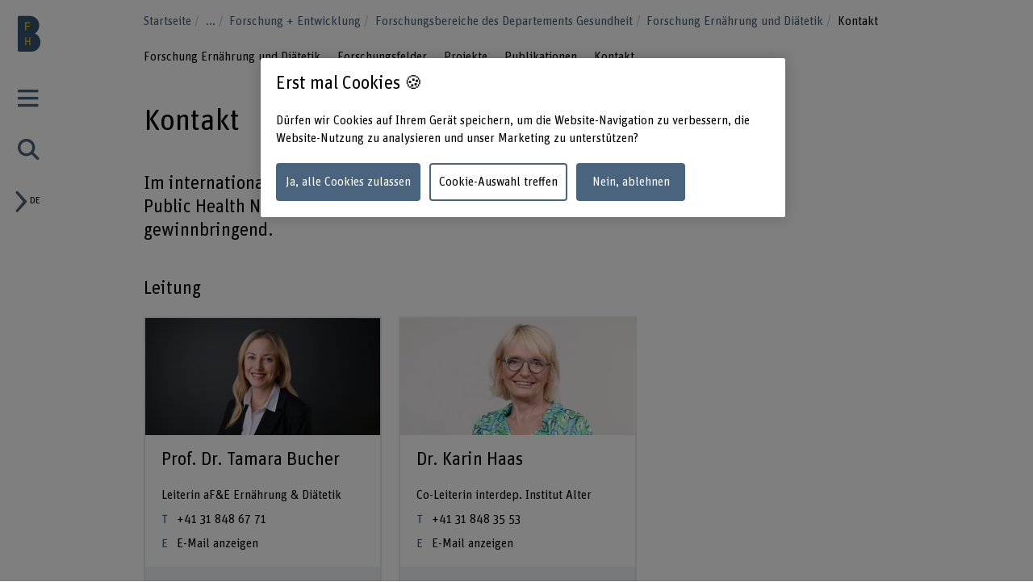

--- FILE ---
content_type: text/html;charset=UTF-8
request_url: https://www.bfh.ch/gesundheit/de/forschung/forschungsbereiche/ernaehrung-diaetetik/ueber-uns/
body_size: 20984
content:
<!DOCTYPE html>
<html xml:lang="de" lang="de">
<head>
    <!-- OneTrust Cookies Consent Notice start for bfh.ch --><script type="text/javascript" src="https://cdn.cookielaw.org/consent/2e74eb50-813e-43c2-a388-3b13799d4776/OtAutoBlock.js"></script><script src="https://cdn.cookielaw.org/scripttemplates/otSDKStub.js" data-document-language="true" type="text/javascript" charset="UTF-8" data-domain-script="2e74eb50-813e-43c2-a388-3b13799d4776"></script><script type="text/javascript"> function OptanonWrapper () {  if(document.getElementById('onetrust-banner-sdk')) {    acceptBtn = document.getElementById('onetrust-accept-btn-handler');    var declineBtn = document.getElementById('onetrust-reject-all-handler');    var cookieSettingsBtn = document.getElementById('onetrust-pc-btn-handler');    var btnContainer = document.getElementById('onetrust-button-group');    btnContainer.append(acceptBtn || "", cookieSettingsBtn || "", declineBtn || "");  }}</script><!-- OneTrust Cookies Consent Notice end for bfh.ch -->



<script>
    (function (w, l) {
        w[l] = (w[l] || []);
        w[l].push({ 'departement': 'gesundheit' });
    })(window, 'dataLayer');
</script>

    <!-- Google Tag Manager -->
    <script>(function(w,d,s,l,i){w[l]=w[l]||[];w[l].push({'gtm.start':
                new Date().getTime(),event:'gtm.js'});var f=d.getElementsByTagName(s)[0],
                                                          j=d.createElement(s),dl=l!='dataLayer'?'&l='+l:'';j.async=true;j.src=
            'https://www.googletagmanager.com/gtm.js?id='+i+dl;f.parentNode.insertBefore(j
            ,f);
    })(window,document,'script','dataLayer','GTM-PG9RPGJ');</script>
    <!-- End Google Tag Manager -->
    <title>Kontakt &amp; Über uns - Fachbereich Ernährung und Diätetik | Berner Fachhochschule BFH</title>
    <meta charset="utf-8"/>
    <meta name="viewport" content="width=device-width, initial-scale=1"/>
    <meta name="description" content="Im internationalen Team ergänzen sich Ernährungswissenschaft, Diätetik, Public Health Nutrition sowie Gesundheitsförderung und Prävention gewinnbringend."/>
    <meta name="keywords" content=""/>
    <meta property="og:title" content="Kontakt">
    <meta property="og:description" content="Im internationalen Team ergänzen sich Ernährungswissenschaft, Diätetik, Public Health Nutrition sowie Gesundheitsförderung und Prävention gewinnbringend. ">
    <meta property="og:image" content="">
    <meta property="og:url" content="https://www.bfh.ch/gesundheit/de/forschung/forschungsbereiche/ernaehrung-diaetetik/ueber-uns/">
    <meta property="og:type" content="website"/>

        <meta name="twitter:card" content="summary">
    <meta name="twitter:site" content="@bfh_hesb"/>

    <link rel="canonical" href="https://www.bfh.ch/de/forschung/forschungsbereiche/ernaehrung-diaetetik/ueber-uns/"/>

    <meta http-equiv="X-UA-Compatible" content="IE=11">

    <link rel="icon" type="image/png" sizes="16x16" href="/.resources/bfh-portal/webresources/resources/favicons/bfh-portal/favicon-16x16.png">
    <link rel="icon" type="image/png" sizes="32x32" href="/.resources/bfh-portal/webresources/resources/favicons/bfh-portal/favicon-32x32.png">
    <link rel="apple-touch-icon" href="/.resources/bfh-portal/webresources/resources/favicons/bfh-portal/apple-touch-icon.png">
    <link rel="icon" type="image/png" sizes="192x192" href="/.resources/bfh-portal/webresources/resources/favicons/bfh-portal/android-chrome-192x192.png">
    <link rel="icon" type="image/png" sizes="512x512" href="/.resources/bfh-portal/webresources/resources/favicons/bfh-portal/android-chrome-512x512.png">
    <link rel="manifest" href="/.resources/bfh-portal/webresources/resources/favicons/bfh-portal/site.webmanifest">

    <link rel="preload" href="/.resources/bfh-portal/webresources/resources/UnitRoundedPro.woff" as="font" type="font/woff2" crossorigin/>

    
<link rel="stylesheet" type="text/css" href="/.resources/bfh-portal/webresources/css/bfh-theme~2026-01-07-08-20-56-000~cache.css" media="all"/>
    

        <script src="/.resources/bfh-portal/webresources/js/scripts~2026-01-07-08-20-56-000~cache.js" defer></script>

            <link rel="alternate" hreflang="de" href="https://www.bfh.ch/gesundheit/de/forschung/forschungsbereiche/ernaehrung-diaetetik/ueber-uns/"/>
            <link rel="alternate" hreflang="en" href="https://www.bfh.ch/health-professions/en/research/research-areas/nutrition-dietetics-research/contact/"/>
            <link rel="alternate" hreflang="fr" href="https://www.bfh.ch/sante/fr/recherche/domaines-de-recherche/recherche-nutrition-dietetique/contacts/"/>

</head>
<body class="page-detail" data-t-name="PageController">

    <!-- Google Tag Manager (noscript) -->
    <noscript><iframe src="https://www.googletagmanager.com/ns.html?id=GTM-PG9RPGJ"
                      height="0" width="0"
                      style="display:none;visibility:hidden"></iframe></noscript>
    <!-- End Google Tag Manager (noscript) -->

<div data-t-name="AnchorNavigationController" class="hidden"></div>
<div data-t-name="WebshopController" class="hidden"></div>


<div class="comp-cockpit" data-t-name="Cockpit">
    <div class="cockpit-wrapper container">
        <div class="cockpit-header">
            <div class="cockpit-logo-wrapper">

<div class="comp-logo logo-home" data-t-name="Logo">
    <a href="https://www.bfh.ch/de/">
        <img loading="lazy" alt="Berner Fachhochschule" src="/dam/jcr:9eddf076-e1d5-460c-8c08-abbab78efe8b/BFH-Logo%20Departemente.svg">
    </a>
</div>

<div class="comp-logo logo-home logo-home--inverted" data-t-name="Logo">
    <a href="https://www.bfh.ch/de/">
        <img loading="lazy" alt="Berner Fachhochschule" src="/dam/jcr:e643b9c2-0aac-4e26-bde5-5aadb6606847/BFH-logo%20Departemente.svg">
    </a>
</div>

<div class="comp-logo logo-subpages" data-t-name="Logo">
    <a href="https://www.bfh.ch/de/">
        <img loading="lazy" alt="Berner Fachhochschule" src="/dam/jcr:eaa68853-a1f9-4198-a2a5-e19eae244092/bfh-logo.svg">
    </a>
</div>

<div class="comp-logo logo-subpages logo-subpages--inverted" data-t-name="Logo">
    <a href="https://www.bfh.ch/de/">
        <img loading="lazy" alt="Berner Fachhochschule" src="/dam/jcr:5555446e-64fa-4d32-bf72-265be4d6332c/BFH-Logo%20Dach%20weiss.svg">
    </a>
</div>
                
            </div>
        </div>
        <div class="comp-cockpit__actions-container">
            <div class="cockpit-actions">
                <div class="comp-cockpit-navigation" data-t-name="CockpitNavigation">
                    <ul class="nav nav-tabs" role="tablist">
    <li role="presentation" class="nav-item">
        <a href="#cockpit-navigation" aria-controls="cockpit-navigation" role="tab" data-toggle="tab">
            <i class="icon-meta_menu"></i>
        </a>
    </li>

<li role="presentation" class="nav-item">
    <a href="#cockpit-department-search" aria-controls="cockpit-department-search" role="tab" data-toggle="tab">
        <i class="icon-meta_search"></i>
    </a>
</li>
                    </ul>
                </div>
            </div>
            <div class="comp-language-navigation" data-t-name="LanguageNavigation">
                <a class="comp-language-navigation__toggle-button" href="#" aria-controls="" role="tab" data-toggle="tab">
                    <i class="icon-meta_dropdown-open"></i><div>de</div>
                </a>
                <div class="comp-language-navigation__lang-chooser hidden">
<div class="mole-link-list">
        <ul class="list-unstyled">
                <li>
                    <a href="https://www.bfh.ch/gesundheit/de/forschung/forschungsbereiche/ernaehrung-diaetetik/ueber-uns/" class=" current" target="_self"  rel=" alternate" title="de">DE</a>
                </li>
                <li>
                    <a href="https://www.bfh.ch/sante/fr/recherche/domaines-de-recherche/recherche-nutrition-dietetique/contacts/" class="" target="_self"  rel=" alternate" title="fr">FR</a>
                </li>
                <li>
                    <a href="https://www.bfh.ch/health-professions/en/research/research-areas/nutrition-dietetics-research/contact/" class="" target="_self"  rel=" alternate" title="en">EN</a>
                </li>
        </ul>
</div>
                </div>
            </div>
        </div>
    </div>
    <div class="comp-cockpit-area tab-content">
    <div role="tabpanel" class="tab-pane" id="cockpit-navigation">
        <div class="comp-cockpit-navigation-group" data-t-name="CockpitNavigationGroup" data-state="{&quot;navigationGroup&quot;:[{&quot;id&quot;:&quot;cockpit-navigation-portal&quot;},{&quot;id&quot;:&quot;cockpit-navigation-department&quot;}],&quot;active&quot;:&quot;cockpit-navigation-department&quot;}">
            <div>
                <ul class="nav nav-tabs" role="tablist">

<li role="presentation" class="nav-item">
    <a href="#cockpit-navigation-portal" class="nav-link"
       aria-controls="cockpit-navigation-portal"
       role="tab" data-toggle="tab">
    Berner Fachhochschule
    </a>
</li>

<li role="presentation" class="nav-item">
    <a href="#cockpit-navigation-department" class="nav-link active"
       aria-controls="cockpit-navigation-department"
       role="tab" data-toggle="tab">
    Departement Gesundheit
    </a>
</li>
                </ul>

                <div class="tab-content">

<div role="tabpanel" class="tab-pane" id="cockpit-navigation-portal">

<div class="comp-menu" data-t-name="Menu" data-state="{&quot;entries&quot;:[{&quot;id&quot;:&quot;b302e6ba-f172-4e6b-b9a4-94f198693166&quot;,&quot;open&quot;:false},{&quot;id&quot;:&quot;1bde816b-a90f-432c-b6a1-ce43947c4412&quot;,&quot;open&quot;:false},{&quot;id&quot;:&quot;7160316d-8646-4958-b7c8-b5cf63a11ee1&quot;,&quot;open&quot;:false},{&quot;id&quot;:&quot;bd08a6f3-7797-493c-857b-e6c3181d489b&quot;,&quot;open&quot;:false},{&quot;id&quot;:&quot;6757b52b-b7f7-41b5-8a6a-359b3891ab1c&quot;,&quot;open&quot;:false},{&quot;id&quot;:&quot;d7bf6c21-ccc9-4015-969d-4c2ac024a0a1&quot;,&quot;open&quot;:false},{&quot;id&quot;:&quot;0cd84d53-2871-4262-a0c8-1245380fc4a4&quot;,&quot;open&quot;:false},{&quot;id&quot;:&quot;b302e6ba-f172-4e6b-b9a4-94f198693166-secondary-menu&quot;,&quot;open&quot;:false}]}">
        <div class="link-list-wrapper no-subnav" id="b302e6ba-f172-4e6b-b9a4-94f198693166">
            <div class="h3">
                <a href="https://www.bfh.ch/de/" title="Startseite">Startseite</a>
            </div>
        </div>
        <div class="link-list-wrapper" id="1bde816b-a90f-432c-b6a1-ce43947c4412">
            <div class="h3">
                <a href="https://www.bfh.ch/de/aktuell/" title="Aktuell">Aktuell</a>
            </div>
<div class="mole-link-list">
        <ul class="dropdown-collapsible-list collapse-content list-unstyled">
                <li>
                    <a href="https://www.bfh.ch/de/aktuell/" class="" target="_self"  title="Übersicht">Übersicht</a>
                </li>
                <li>
                    <a href="https://www.bfh.ch/de/aktuell/news/" class="" target="_self"  title="News + Storys">News + Storys</a>
                </li>
                <li>
                    <a href="https://www.bfh.ch/de/aktuell/veranstaltungen/" class="" target="_self"  title="Veranstaltungen">Veranstaltungen</a>
                </li>
                <li>
                    <a href="https://www.bfh.ch/de/aktuell/infoveranstaltungen/" class="" target="_self"  title="Infoveranstaltungen">Infoveranstaltungen</a>
                </li>
                <li>
                    <a href="https://www.bfh.ch/de/aktuell/magazine-blogs/" class="" target="_self"  title="Magazine, Blogs + Podcasts ">Magazine, Blogs + Podcasts </a>
                </li>
        </ul>
</div>
        </div>
        <div class="link-list-wrapper" id="7160316d-8646-4958-b7c8-b5cf63a11ee1">
            <div class="h3">
                <a href="https://www.bfh.ch/de/studium/" title="Studium">Studium</a>
            </div>
<div class="mole-link-list">
        <ul class="dropdown-collapsible-list collapse-content list-unstyled">
                <li>
                    <a href="https://www.bfh.ch/de/studium/" class="" target="_self"  title="Übersicht">Übersicht</a>
                </li>
                <li>
                    <a href="https://www.bfh.ch/de/studium/alle-studiengaenge/" class="" target="_self"  title="Alle Studiengänge">Alle Studiengänge</a>
                </li>
                <li>
                    <a href="https://www.bfh.ch/de/studium/bachelor-studiengaenge/" class="" target="_self"  title="Bachelor-Studiengänge">Bachelor-Studiengänge</a>
                </li>
                <li>
                    <a href="https://www.bfh.ch/de/studium/master-studiengaenge/" class="" target="_self"  title="Master-Studiengänge">Master-Studiengänge</a>
                </li>
                <li>
                    <a href="https://www.bfh.ch/de/studium/vorkurse-passerelle/" class="" target="_self"  title="Vorkurse + Passerelle">Vorkurse + Passerelle</a>
                </li>
                <li>
                    <a href="https://www.bfh.ch/de/studium/international-studieren/" class="" target="_self"  title="International studieren">International studieren</a>
                </li>
                <li>
                    <a href="https://www.bfh.ch/de/studium/ueber-das-studium/" class="" target="_self"  title="Über das Studium">Über das Studium</a>
                </li>
                <li>
                    <a href="https://www.bfh.ch/de/studium/studium-leben/" class="" target="_self"  title="Studium + Leben">Studium + Leben</a>
                </li>
                <li>
                    <a href="https://www.bfh.ch/de/studium/zusatzzertifikate/" class="" target="_self"  title="BFH diagonal + Zusatzzertifikate">BFH diagonal + Zusatzzertifikate</a>
                </li>
        </ul>
</div>
        </div>
        <div class="link-list-wrapper" id="bd08a6f3-7797-493c-857b-e6c3181d489b">
            <div class="h3">
                <a href="https://www.bfh.ch/de/weiterbildung/" title="Weiterbildung">Weiterbildung</a>
            </div>
<div class="mole-link-list">
        <ul class="dropdown-collapsible-list collapse-content list-unstyled">
                <li>
                    <a href="https://www.bfh.ch/de/weiterbildung/" class="" target="_self"  title="Übersicht">Übersicht</a>
                </li>
                <li>
                    <a href="https://www.bfh.ch/de/weiterbildung/cas/" class="" target="_self"  title="CAS">CAS</a>
                </li>
                <li>
                    <a href="https://www.bfh.ch/de/weiterbildung/das/" class="" target="_self"  title="DAS">DAS</a>
                </li>
                <li>
                    <a href="https://www.bfh.ch/de/weiterbildung/emba-mas/" class="" target="_self"  title="MAS + EMBA">MAS + EMBA</a>
                </li>
                <li>
                    <a href="https://www.bfh.ch/de/weiterbildung/fachkurse-sas/" class="" target="_self"  title="Fachkurse + SAS">Fachkurse + SAS</a>
                </li>
                <li>
                    <a href="https://www.bfh.ch/de/weiterbildung/kurse-studienreisen/" class="" target="_self"  title="Kurse + Studienreisen">Kurse + Studienreisen</a>
                </li>
                <li>
                    <a href="https://www.bfh.ch/de/weiterbildung/ueber-die-weiterbildung/" class="" target="_self"  title="Über die Weiterbildung">Über die Weiterbildung</a>
                </li>
                <li>
                    <a href="https://www.bfh.ch/de/weiterbildung/alle-weiterbildungen/" class="" target="_self"  title="Alle Weiterbildungen">Alle Weiterbildungen</a>
                </li>
        </ul>
</div>
        </div>
        <div class="link-list-wrapper" id="6757b52b-b7f7-41b5-8a6a-359b3891ab1c">
            <div class="h3">
                <a href="https://www.bfh.ch/de/forschung-dienstleistungen/" title="Forschung + Dienstleistungen">Forschung + Dienstleistungen</a>
            </div>
<div class="mole-link-list">
        <ul class="dropdown-collapsible-list collapse-content list-unstyled">
                <li>
                    <a href="https://www.bfh.ch/de/forschung-dienstleistungen/" class="" target="_self"  title="Übersicht">Übersicht</a>
                </li>
                <li>
                    <a href="https://www.bfh.ch/de/forschung-dienstleistungen/forschungsbereiche/" class="" target="_self"  title="Forschungsbereiche">Forschungsbereiche</a>
                </li>
                <li>
                    <a href="https://www.bfh.ch/de/forschung-dienstleistungen/forschungszusammenarbeit/" class="" target="_self"  title="Forschungszusammenarbeit">Forschungszusammenarbeit</a>
                </li>
                <li>
                    <a href="https://www.bfh.ch/de/forschung-dienstleistungen/projekte/" class="" target="_self"  title="Projekte">Projekte</a>
                </li>
                <li>
                    <a href="https://www.bfh.ch/de/forschung-dienstleistungen/publikationen/" class="" target="_self"  title="Publikationen">Publikationen</a>
                </li>
                <li>
                    <a href="https://www.bfh.ch/de/forschung-dienstleistungen/forschungsreport/" class="" target="_self"  title="Forschungsreport">Forschungsreport</a>
                </li>
                <li>
                    <a href="https://www.bfh.ch/de/forschung-dienstleistungen/internationale-forschung/" class="" target="_self"  title="Internationale Forschung">Internationale Forschung</a>
                </li>
                <li>
                    <a href="https://www.bfh.ch/de/forschung-dienstleistungen/forschungsleitlinien/" class="" target="_self"  title="Forschungsleitlinien">Forschungsleitlinien</a>
                </li>
                <li>
                    <a href="https://www.bfh.ch/de/forschung-dienstleistungen/entrepreneurship/" class="" target="_self"  title="Entrepreneurship">Entrepreneurship</a>
                </li>
                <li>
                    <a href="https://www.bfh.ch/de/forschung-dienstleistungen/dienstleistungen/" class="" target="_self"  title="Dienstleistungen">Dienstleistungen</a>
                </li>
        </ul>
</div>
        </div>
        <div class="link-list-wrapper" id="d7bf6c21-ccc9-4015-969d-4c2ac024a0a1">
            <div class="h3">
                <a href="https://www.bfh.ch/de/strategische-themenfelder/" title="Strategische Themenfelder">Strategische Themenfelder</a>
            </div>
<div class="mole-link-list">
        <ul class="dropdown-collapsible-list collapse-content list-unstyled">
                <li>
                    <a href="https://www.bfh.ch/de/strategische-themenfelder/" class="" target="_self"  title="Übersicht">Übersicht</a>
                </li>
                <li>
                    <a href="https://www.bfh.ch/de/strategische-themenfelder/digitalisierung/" class="" target="_self"  title="Humane Digitale Transformation">Humane Digitale Transformation</a>
                </li>
                <li>
                    <a href="https://www.bfh.ch/de/strategische-themenfelder/caring-society/" class="" target="_self"  title="Caring Society">Caring Society</a>
                </li>
                <li>
                    <a href="https://www.bfh.ch/de/strategische-themenfelder/nachhaltigkeit/" class="" target="_self"  title="Nachhaltige Entwicklung">Nachhaltige Entwicklung</a>
                </li>
        </ul>
</div>
        </div>
        <div class="link-list-wrapper" id="0cd84d53-2871-4262-a0c8-1245380fc4a4">
            <div class="h3">
                <a href="https://www.bfh.ch/de/ueber-die-bfh/" title="Über die BFH">Über die BFH</a>
            </div>
<div class="mole-link-list">
        <ul class="dropdown-collapsible-list collapse-content list-unstyled">
                <li>
                    <a href="https://www.bfh.ch/de/ueber-die-bfh/" class="" target="_self"  title="Übersicht">Übersicht</a>
                </li>
                <li>
                    <a href="https://www.bfh.ch/de/ueber-die-bfh/personensuche/" class="" target="_self"  title="Personensuche">Personensuche</a>
                </li>
                <li>
                    <a href="https://www.bfh.ch/de/ueber-die-bfh/engagierte-hochschule/" class="" target="_self"  title="Eine engagierte Hochschule">Eine engagierte Hochschule</a>
                </li>
                <li>
                    <a href="https://www.bfh.ch/de/ueber-die-bfh/profil-werte/" class="" target="_self"  title="Profil + Werte">Profil + Werte</a>
                </li>
                <li>
                    <a href="https://www.bfh.ch/de/ueber-die-bfh/leitung-organisation/" class="" target="_self"  title="Leitung, Organisation + Rechtliche Grundlagen">Leitung, Organisation + Rechtliche Grundlagen</a>
                </li>
                <li>
                    <a href="https://www.bfh.ch/de/ueber-die-bfh/strategie-2023-2026/" class="" target="_self"  title="Strategie 2023 - 2026">Strategie 2023 - 2026</a>
                </li>
                <li>
                    <a href="https://www.bfh.ch/de/ueber-die-bfh/zahlen-und-fakten/" class="" target="_self"  title="Zahlen + Fakten">Zahlen + Fakten</a>
                </li>
                <li>
                    <a href="https://www.bfh.ch/de/ueber-die-bfh/standorte-infrastruktur/" class="" target="_self"  title="Standorte + Infrastruktur">Standorte + Infrastruktur</a>
                </li>
                <li>
                    <a href="https://www.bfh.ch/de/ueber-die-bfh/karriere/" class="" target="_self"  title="Karriere">Karriere</a>
                </li>
                <li>
                    <a href="https://www.bfh.ch/de/ueber-die-bfh/service-beratung/" class="" target="_self"  title="Service + Beratung">Service + Beratung</a>
                </li>
                <li>
                    <a href="https://www.bfh.ch/de/ueber-die-bfh/login/" class="" target="_self"  title="Login">Login</a>
                </li>
        </ul>
</div>
        </div>
        <div class="link-list-wrapper" id="b302e6ba-f172-4e6b-b9a4-94f198693166-secondary-menu">
            <div class="h3">
                <a href="https://www.bfh.ch/de/" title="Departemente">Departemente</a>
            </div>
<div class="mole-link-list">
        <ul class="dropdown-collapsible-list collapse-content list-unstyled">
                <li>
                    <a href="https://www.bfh.ch/ahb/de/" class="internal-link" target="_self"  title="Architektur, Holz und Bau">Architektur, Holz und Bau</a>
                </li>
                <li>
                    <a href="https://www.bfh.ch/gesundheit/de/" class="internal-link" target="_self"  title="Gesundheit">Gesundheit</a>
                </li>
                <li>
                    <a href="https://www.bfh.ch/hafl/de/" class="internal-link" target="_self"  title="Hochschule für Agrar-, Forst- und Lebensmittelwissenschaften BFH-HAFL">Hochschule für Agrar-, Forst- und Lebensmittelwissenschaften BFH-HAFL</a>
                </li>
                <li>
                    <a href="https://www.hkb.bfh.ch/de/" class="internal-link" target="_self"  title="Hochschule der Künste Bern">Hochschule der Künste Bern</a>
                </li>
                <li>
                    <a href="https://www.bfh.ch/soziale-arbeit/de/" class="internal-link" target="_self"  title="Soziale Arbeit">Soziale Arbeit</a>
                </li>
                <li>
                    <a href="https://www.bfh.ch/ti/de/" class="internal-link" target="_self"  title="Technik und Informatik">Technik und Informatik</a>
                </li>
                <li>
                    <a href="https://www.bfh.ch/wirtschaft/de/" class="internal-link" target="_self"  title="Wirtschaft">Wirtschaft</a>
                </li>
                <li>
                    <a href="https://www.bfh.ch/ehsm/de/" class="internal-link" target="_self"  title="Eidgenössische Hochschule für Sport Magglingen EHSM">Eidgenössische Hochschule für Sport Magglingen EHSM</a>
                </li>
        </ul>
</div>
        </div>
</div>
    <div class="comp-quick-links-menu">
        <div class="link-list">
            
<div class="mole-link-list">
        <ul class="list-unstyled">
                <li>
                    <a href="https://www.bfh.ch/de/ueber-die-bfh/karriere/jobs/" class="internal-link" target="_self"  title="Jobs">Jobs</a>
                </li>
                <li>
                    <a href="https://www.bfh.ch/de/ueber-die-bfh/standorte-infrastruktur/standorte/kontakt/" class="internal-link" target="_self"  title="Kontakt">Kontakt</a>
                </li>
                <li>
                    <a href="https://www.bfh.ch/de/ueber-die-bfh/login/" class="internal-link" target="_self"  title="Login">Login</a>
                </li>
                <li>
                    <a href="https://www.bfh.ch/de/ueber-die-bfh/standorte-infrastruktur/standorte/" class="internal-link" target="_self"  title="Standorte">Standorte</a>
                </li>
                <li>
                    <a href="https://www.bfh.ch/de/ueber-die-bfh/standorte-infrastruktur/bibliotheken/" class="internal-link" target="_self"  title="BFH-Hochschulbibliothek">BFH-Hochschulbibliothek</a>
                </li>
                <li>
                    <a href="https://www.bfh.ch/de/ueber-die-bfh/service-beratung/it-support-services/" class="internal-link" target="_self"  title="IT-Informationen">IT-Informationen</a>
                </li>
                <li>
                    <a href="https://www.bfh.ch/gesundheit/de/forschung-dienstleistungen/forschungsbereiche/swiss-center-for-care-at-home/" class="internal-link" target="_self"  title="Swiss Center for Care@home">Swiss Center for Care@home</a>
                </li>
                <li>
                    <a href="https://www.alumni.bfh.ch" class="external-link" target="_blank"  rel=" noopener" title="Alumni BFH">Alumni BFH</a>
                </li>
                <li>
                    <a href="https://www.bfh.ch/de/medien/" class="internal-link" target="_self"  title="Medien">Medien</a>
                </li>
                <li>
                    <a href="https://www.bfh.ch/de/ueber-die-bfh/profil-werte/globales-engagement/" class="internal-link" target="_self"  title="Globales Engagement">Globales Engagement</a>
                </li>
        </ul>
</div>
        </div>
    </div>
    <div class="comp-social-links-menu">
        <ul class="social-links list-unstyled">
            <li>
                <a href="https://www.facebook.com/bernerfachhochschule" title="Facebook" target="_blank" rel="noopener"><i class="icon-facebook" aria-hidden="true"></i>
                    <span class="sr-only">Facebook</span>
                </a>
            </li>
            <li>
                <a href="https://www.instagram.com/berner_fachhochschule/" title="Instagram" target="_blank" rel="noopener"><i class="icon-instagram" aria-hidden="true"></i>
                    <span class="sr-only">Instagram</span>
                </a>
            </li>
            <li>
                <a href="https://twitter.com/bfh_hesb" title="Twitter" target="_blank" rel="noopener"><i class="icon-twitter" aria-hidden="true"></i>
                    <span class="sr-only">Twitter</span>
                </a>
            </li>
            <li>
                <a href="https://www.youtube.com/user/BernerFachhochschule" title="YouTube" target="_blank" rel="noopener"><i class="icon-youtube" aria-hidden="true"></i>
                    <span class="sr-only">YouTube</span>
                </a>
            </li>
            <li>
                <a href="https://ch.linkedin.com/school/berner-fachhochschule-bfh/" title="LinkedIn" target="_blank" rel="noopener"><i class="icon-linkedin" aria-hidden="true"></i>
                    <span class="sr-only">LinkedIn</span>
                </a>
            </li>
        </ul>
        
    </div>
</div>

<div role="tabpanel" class="tab-pane active" id="cockpit-navigation-department">

<div class="comp-menu" data-t-name="Menu" data-state="{&quot;entries&quot;:[{&quot;id&quot;:&quot;f08bf141-19c0-4eb6-8b84-fa1c300dabb3&quot;,&quot;open&quot;:false},{&quot;id&quot;:&quot;787a945d-f8f6-4384-802f-537f4c015d2a&quot;,&quot;open&quot;:false},{&quot;id&quot;:&quot;ce072965-e64f-46b1-9f77-ec87e53b71a6&quot;,&quot;open&quot;:false},{&quot;id&quot;:&quot;8a6993c4-b7ba-4114-9009-535cc6f8bee0&quot;,&quot;open&quot;:false},{&quot;id&quot;:&quot;844491b6-c95c-499d-aa14-cbbb5b94b3cd&quot;,&quot;open&quot;:true},{&quot;id&quot;:&quot;eda9ac84-bd38-4bf7-af9b-a9b60cb497bf&quot;,&quot;open&quot;:false}]}">
        <div class="link-list-wrapper no-subnav" id="f08bf141-19c0-4eb6-8b84-fa1c300dabb3">
            <div class="h3">
                <a href="https://www.bfh.ch/gesundheit/de/" title="Startseite">Startseite</a>
            </div>
        </div>
        <div class="link-list-wrapper" id="787a945d-f8f6-4384-802f-537f4c015d2a">
            <div class="h3">
                <a href="https://www.bfh.ch/gesundheit/de/aktuell/" title="Aktuelles">Aktuelles</a>
            </div>
<div class="mole-link-list">
        <ul class="dropdown-collapsible-list collapse-content list-unstyled">
                <li>
                    <a href="https://www.bfh.ch/gesundheit/de/aktuell/" class="" target="_self"  title="Übersicht">Übersicht</a>
                </li>
                <li>
                    <a href="https://www.bfh.ch/gesundheit/de/aktuell/news/" class="" target="_self"  title="News + Storys">News + Storys</a>
                </li>
                <li>
                    <a href="https://www.bfh.ch/gesundheit/de/aktuell/veranstaltungen/" class="" target="_self"  title="Veranstaltungen">Veranstaltungen</a>
                </li>
                <li>
                    <a href="https://www.bfh.ch/gesundheit/de/aktuell/frequenz/" class="" target="_self"  title="Magazin frequenz">Magazin frequenz</a>
                </li>
                <li>
                    <a href="https://www.bfh.ch/gesundheit/de/aktuell/newsletter/" class="" target="_self"  title="Newsletter">Newsletter</a>
                </li>
        </ul>
</div>
        </div>
        <div class="link-list-wrapper" id="ce072965-e64f-46b1-9f77-ec87e53b71a6">
            <div class="h3">
                <a href="https://www.bfh.ch/gesundheit/de/studium/" title="Studium">Studium</a>
            </div>
<div class="mole-link-list">
        <ul class="dropdown-collapsible-list collapse-content list-unstyled">
                <li>
                    <a href="https://www.bfh.ch/gesundheit/de/studium/" class="" target="_self"  title="Übersicht">Übersicht</a>
                </li>
                <li>
                    <a href="https://www.bfh.ch/gesundheit/de/studium/alle-studiengaenge/" class="" target="_self"  title="Alle Studiengänge">Alle Studiengänge</a>
                </li>
                <li>
                    <a href="https://www.bfh.ch/gesundheit/de/studium/bachelor-studiengaenge/" class="" target="_self"  title="Bachelor-Studiengänge">Bachelor-Studiengänge</a>
                </li>
                <li>
                    <a href="https://www.bfh.ch/gesundheit/de/studium/master-studiengaenge/" class="" target="_self"  title="Master-Studiengänge">Master-Studiengänge</a>
                </li>
                <li>
                    <a href="https://www.bfh.ch/gesundheit/de/studium/ueber-das-studium/" class="" target="_self"  title="Über das Studium">Über das Studium</a>
                </li>
        </ul>
</div>
        </div>
        <div class="link-list-wrapper" id="8a6993c4-b7ba-4114-9009-535cc6f8bee0">
            <div class="h3">
                <a href="https://www.bfh.ch/gesundheit/de/weiterbildung/" title="Weiterbildung">Weiterbildung</a>
            </div>
<div class="mole-link-list">
        <ul class="dropdown-collapsible-list collapse-content list-unstyled">
                <li>
                    <a href="https://www.bfh.ch/gesundheit/de/weiterbildung/" class="" target="_self"  title="Übersicht">Übersicht</a>
                </li>
                <li>
                    <a href="https://www.bfh.ch/gesundheit/de/weiterbildung/alle-weiterbildungen/" class="" target="_self"  title="Alle Weiterbildungsangebote">Alle Weiterbildungsangebote</a>
                </li>
                <li>
                    <a href="https://www.bfh.ch/gesundheit/de/weiterbildung/cas/" class="" target="_self"  title="CAS">CAS</a>
                </li>
                <li>
                    <a href="https://www.bfh.ch/gesundheit/de/weiterbildung/das/" class="" target="_self"  title="DAS">DAS</a>
                </li>
                <li>
                    <a href="https://www.bfh.ch/gesundheit/de/weiterbildung/mas/" class="" target="_self"  title="MAS">MAS</a>
                </li>
                <li>
                    <a href="https://www.bfh.ch/gesundheit/de/weiterbildung/fachkurse-sas/" class="" target="_self"  title="Fachkurse + SAS">Fachkurse + SAS</a>
                </li>
        </ul>
</div>
        </div>
        <div class="link-list-wrapper open" id="844491b6-c95c-499d-aa14-cbbb5b94b3cd">
            <div class="h3">
                <a href="https://www.bfh.ch/gesundheit/de/forschung/" class="current"  title="Forschung + Entwicklung">Forschung + Entwicklung</a>
            </div>
<div class="mole-link-list">
        <ul class="dropdown-collapsible-list collapse-content list-unstyled">
                <li>
                    <a href="https://www.bfh.ch/gesundheit/de/forschung/" class="" target="_self"  title="Übersicht">Übersicht</a>
                </li>
                <li>
                    <a href="https://www.bfh.ch/gesundheit/de/forschung/forschungsbereiche/" class=" current" target="_self"  title="Forschungsbereiche">Forschungsbereiche</a>
                </li>
                <li>
                    <a href="https://www.bfh.ch/gesundheit/de/forschung/kontakte/" class="" target="_self"  title="Kontakt">Kontakt</a>
                </li>
                <li>
                    <a href="https://www.bfh.ch/gesundheit/de/forschung/projekte/" class="" target="_self"  title="Projekte">Projekte</a>
                </li>
                <li>
                    <a href="https://www.bfh.ch/gesundheit/de/forschung/publikationen/" class="" target="_self"  title="Publikationen">Publikationen</a>
                </li>
                <li>
                    <a href="https://www.bfh.ch/gesundheit/de/forschung/entrepreneurship/" class="" target="_self"  title="Entrepreneurship">Entrepreneurship</a>
                </li>
        </ul>
</div>
        </div>
        <div class="link-list-wrapper" id="eda9ac84-bd38-4bf7-af9b-a9b60cb497bf">
            <div class="h3">
                <a href="https://www.bfh.ch/gesundheit/de/ueber-das-departement-gesundheit/" title="Über das Departement Gesundheit">Über das Departement Gesundheit</a>
            </div>
<div class="mole-link-list">
        <ul class="dropdown-collapsible-list collapse-content list-unstyled">
                <li>
                    <a href="https://www.bfh.ch/gesundheit/de/ueber-das-departement-gesundheit/" class="" target="_self"  title="Übersicht">Übersicht</a>
                </li>
                <li>
                    <a href="https://www.bfh.ch/gesundheit/de/ueber-das-departement-gesundheit/profil-ogranisation/" class="" target="_self"  title="Profil + Organisation">Profil + Organisation</a>
                </li>
                <li>
                    <a href="https://www.bfh.ch/gesundheit/de/ueber-das-departement-gesundheit/broschueren-publikationen/" class="" target="_self"  title="Broschüren + Publikationen">Broschüren + Publikationen</a>
                </li>
                <li>
                    <a href="https://www.bfh.ch/gesundheit/de/ueber-das-departement-gesundheit/medien/" class="" target="_self"  title="Medien">Medien</a>
                </li>
                <li>
                    <a href="https://www.bfh.ch/gesundheit/de/ueber-das-departement-gesundheit/internationales/" class="" target="_self"  title="International">International</a>
                </li>
                <li>
                    <a href="https://www.bfh.ch/gesundheit/de/ueber-das-departement-gesundheit/strategie/" class="" target="_self"  title="Strategie">Strategie</a>
                </li>
                <li>
                    <a href="https://www.bfh.ch/gesundheit/de/ueber-das-departement-gesundheit/akademie-praxis-partnerschaften/" class="" target="_self"  title="Akademie-Praxis-Partnerschaften">Akademie-Praxis-Partnerschaften</a>
                </li>
                <li>
                    <a href="https://www.bfh.ch/gesundheit/de/ueber-das-departement-gesundheit/vernetzung-partnerschaften/" class="" target="_self"  title="Vernetzung + Partnerschaften">Vernetzung + Partnerschaften</a>
                </li>
                <li>
                    <a href="https://www.bfh.ch/gesundheit/de/ueber-das-departement-gesundheit/advanced-practice/" class="" target="_self"  title="Advanced Practice">Advanced Practice</a>
                </li>
                <li>
                    <a href="https://www.bfh.ch/gesundheit/de/ueber-das-departement-gesundheit/pflegeinitiative/" class="" target="_self"  title="Pflegeinitiative an der BFH">Pflegeinitiative an der BFH</a>
                </li>
        </ul>
</div>
        </div>
</div>
    <div class="comp-quick-links-menu">
        <div class="link-list">
            
<div class="mole-link-list">
        <ul class="list-unstyled">
                <li>
                    <a href="https://www.bfh.ch/de/ueber-die-bfh/karriere/jobs/" class="internal-link" target="_self"  title="Jobs">Jobs</a>
                </li>
                <li>
                    <a href="https://www.bfh.ch/de/ueber-die-bfh/standorte-infrastruktur/bibliotheken/" class="internal-link" target="_self"  title="BFH-Hochschulbibliothek">BFH-Hochschulbibliothek</a>
                </li>
                <li>
                    <a href="https://www.bfh.ch/de/ueber-die-bfh/standorte-infrastruktur/standorte/kontakt/" class="internal-link" target="_self"  title="Kontakt">Kontakt</a>
                </li>
                <li>
                    <a href="https://www.bfh.ch/de/ueber-die-bfh/login/" class="internal-link" target="_self"  title="Login">Login</a>
                </li>
                <li>
                    <a href="https://www.bfh.ch/gesundheit/de/ueber-das-departement-gesundheit/standort-infrastruktur/" class="internal-link" target="_self"  title="Standort + Infrastruktur ">Standort + Infrastruktur </a>
                </li>
                <li>
                    <a href="https://www.bfh.ch/de/ueber-die-bfh/service-beratung/it-support-services/" class="internal-link" target="_self"  title="IT-Informationen">IT-Informationen</a>
                </li>
                <li>
                    <a href="https://www.bfh.ch/gesundheit/de/ueber-das-departement-gesundheit/pflegeinitiative/" class="internal-link" target="_self"  title="Pflegeinitiative an der BFH">Pflegeinitiative an der BFH</a>
                </li>
                <li>
                    <a href="https://www.bfh.ch/gesundheit/de/ueber-das-departement-gesundheit/medien/" class="internal-link" target="_self"  title="Medien">Medien</a>
                </li>
        </ul>
</div>
        </div>
    </div>
    <div class="comp-social-links-menu">
        <ul class="social-links list-unstyled">
            <li>
                <a href="https://www.linkedin.com/showcase/bfh-gesundheit" title="LinkedIn" target="_blank" rel="noopener"><i class="icon-linkedin" aria-hidden="true"></i>
                    <span class="sr-only">LinkedIn</span>
                </a>
            </li>
            <li>
                <a href="https://www.instagram.com/bfh_gesundheit/" title="Instagram" target="_blank" rel="noopener"><i class="icon-instagram" aria-hidden="true"></i>
                    <span class="sr-only">Instagram</span>
                </a>
            </li>
            <li>
                <a href="https://www.youtube.com/@bfh-gesundheit" title="YouTube" target="_blank" rel="noopener"><i class="icon-youtube" aria-hidden="true"></i>
                    <span class="sr-only">YouTube</span>
                </a>
            </li>
            <li>
                <a href="https://www.facebook.com/bernerfachhochschule" title="Facebook" target="_blank" rel="noopener"><i class="icon-facebook" aria-hidden="true"></i>
                    <span class="sr-only">Facebook</span>
                </a>
            </li>
        </ul>
        
    </div>
</div>
                </div>
            </div>
        </div>
    </div>

<div role="tabpanel" class="tab-pane" id="cockpit-department-search">

    <div class="comp-cockpit-search" data-t-name="CockpitSearch">
        <form action="/gesundheit/de/suche/" method="get" class="form-group">
            <label class="sr-only" for="query">Suchbegriff eingeben</label>
            <div class="input-wrapper">
                <input class="form-control" placeholder="Suchbegriff eingeben" type="search" name="query"/>
    <button class="clear-button btn" type="button"><i class="icon-operate_close" aria-hidden="true"><span class="sr-only">Suchbegriff löschen</span></i></button>
                <button class="btn submit disabled" type="submit" disabled>
                    <i class="icon-meta_search">
                        <span class="sr-only">frontend.search.sendSearch</span>
                    </i>
                </button>
            </div>
        </form>
    </div>
</div>
    </div>
    <div class="cockpit-overlay"></div>
</div>


<div class="main container" role="main"
         data-colorswitch="true"
         data-colorthreshold="40">



    <div class="comp-navigation-bar" data-t-name="NavigationBar">
        <div class="navigation-bar-wrapper">
<div class="comp-breadcrumb" data-t-name="Breadcrumb" data-aria-label-placeholder="Alle Breadcrumbs anzeigen">
    <ol class="breadcrumb">
            <li class="breadcrumb-item">
                <a href="https://www.bfh.ch/de/">
            Startseite
                </a>
            </li>
            <li class="breadcrumb-item">
                <a href="https://www.bfh.ch/gesundheit/de/">
            Gesundheit
                </a>
            </li>
            <li class="breadcrumb-item">
                <a href="https://www.bfh.ch/gesundheit/de/forschung/">
            Forschung + Entwicklung
                </a>
            </li>
            <li class="breadcrumb-item">
                <a href="https://www.bfh.ch/gesundheit/de/forschung/forschungsbereiche/">
            Forschungsbereiche des Departements Gesundheit
                </a>
            </li>
            <li class="breadcrumb-item">
                <a href="https://www.bfh.ch/gesundheit/de/forschung/forschungsbereiche/ernaehrung-diaetetik/">
            Forschung Ernährung und Diätetik
                </a>
            </li>
            <li class="breadcrumb-item active">
                
            Kontakt
                
            </li>
    </ol>
</div>
<div class="comp-horizontal-menu" data-t-name="HorizontalMenu">
<div class="mole-link-list">
        <ul class="list-unstyled">
                <li>
                    <a href="https://www.bfh.ch/gesundheit/de/forschung/forschungsbereiche/ernaehrung-diaetetik/" class="" target="_self"  title="Forschung Ernährung und Diätetik">Forschung Ernährung und Diätetik</a>
                </li>
                <li>
                    <a href="https://www.bfh.ch/gesundheit/de/forschung/forschungsbereiche/ernaehrung-diaetetik/leistungsangebot/" class="" target="_self"  title="Forschungsfelder">Forschungsfelder</a>
                </li>
                <li>
                    <a href="https://www.bfh.ch/gesundheit/de/forschung/forschungsbereiche/ernaehrung-diaetetik/projekte/" class="" target="_self"  title="Projekte">Projekte</a>
                </li>
                <li>
                    <a href="https://www.bfh.ch/gesundheit/de/forschung/forschungsbereiche/ernaehrung-diaetetik/publikationen/" class="" target="_self"  title="Publikationen">Publikationen</a>
                </li>
                <li>
                    <a href="https://www.bfh.ch/gesundheit/de/forschung/forschungsbereiche/ernaehrung-diaetetik/ueber-uns/" class=" current" target="_self"  title="Kontakt">Kontakt</a>
                </li>
        </ul>
</div>
</div>
        </div>
    </div>


    <div class="mole-page-header">
        <div class="page-header__anchor-links">

<div class="comp-sticky-button-anchorlinks" data-t-name="StickyButtonAnchorlinks" data-anchor-navigation-top="Einführung">
    <div class="sticky-button">
        <div class="sticky-button-link">
            <span class="sr-only">Inhaltsverzeichnis ansehen</span>
            <span data-anchor-label="Inhaltsverzeichnis ansehen" class="current-anchor">Inhaltsverzeichnis ansehen</span>
            <div class="sticky-button-content"></div>
        </div>
    </div>
</div>
        </div>


                    <h1>Kontakt
                    </h1>
    </div>



    <div class="cont-column-layout">
        <div class="row layout-1">
                <div class="column">
                    <p class="lead-text">Im internationalen Team ergänzen sich Ernährungswissenschaft, Diätetik, Public Health Nutrition sowie Gesundheitsförderung und Prävention gewinnbringend. </p>
                </div>

        </div>
    </div>

<div class="comp-intertitle">
</div>
        <div class="comp-teaser-carousel-managed" style="visibility: hidden;" data-t-name="TeaserCarouselManaged">
    <div class="mole-carousel-header">
                <h2>
                    Leitung
                </h2>
        <div class="carousel-header__controls">
            <button type="button" class="carousel-header__controls__prev">prev</button>
            <div class="carousel-header__controls__dots"></div>
            <button type="button" class="carousel-header__controls__next">next</button>
        </div>
    </div>
            <ul class="list-unstyled teaser-carousel-list">
                    <li>
                        


<div class="teas-contact-teaser teaser" data-t-name="CourseTeaser">
    <a href="https://www.bfh.ch/gesundheit/de/ueber-die-gesundheit/personen/5atyfgtzmrx3/">
    <div class="comp-image image">
        
            <figure>
    <picture>
        <source srcset="/.imaging/mte/bfh-theme/teaser-xl/dam/people/b/bht2.jpg/jcr:content/bht2.jpg, /.imaging/mte/bfh-theme/teaser-xl-2x/dam/people/b/bht2.jpg/jcr:content/bht2.jpg 2x" media="(min-width: 1878px)">
        <source srcset="/.imaging/mte/bfh-theme/teaser-lg/dam/people/b/bht2.jpg/jcr:content/bht2.jpg, /.imaging/mte/bfh-theme/teaser-lg-2x/dam/people/b/bht2.jpg/jcr:content/bht2.jpg 2x" media="(min-width: 1280px)">
        <source srcset="/.imaging/mte/bfh-theme/teaser-md/dam/people/b/bht2.jpg/jcr:content/bht2.jpg, /.imaging/mte/bfh-theme/teaser-md-2x/dam/people/b/bht2.jpg/jcr:content/bht2.jpg 2x" media="(min-width: 881px)">
        <source srcset="/.imaging/mte/bfh-theme/teaser-sm/dam/people/b/bht2.jpg/jcr:content/bht2.jpg, /.imaging/mte/bfh-theme/teaser-sm-2x/dam/people/b/bht2.jpg/jcr:content/bht2.jpg 2x" media="(min-width: 601px)">
        <source srcset="/.imaging/mte/bfh-theme/teaser-xs/dam/people/b/bht2.jpg/jcr:content/bht2.jpg, /.imaging/mte/bfh-theme/teaser-xs-2x/dam/people/b/bht2.jpg/jcr:content/bht2.jpg 2x" media="(min-width: 409px)">
        <source srcset="/.imaging/mte/bfh-theme/teaser-xxs/dam/people/b/bht2.jpg/jcr:content/bht2.jpg, /.imaging/mte/bfh-theme/teaser-xxs-2x/dam/people/b/bht2.jpg/jcr:content/bht2.jpg 2x" media="(min-width: 320px)">
        <img class="img-fluid" loading="lazy" src="/.imaging/mte/bfh-theme/teaser-xxs/dam/people/b/bht2.jpg/jcr:content/bht2.jpg" alt="" >
    </picture>
            </figure>
            
    </div>
        <div class="teaser-body">
                <h2 class="teaser-title teaser-name">Prof. Dr. Tamara Bucher</h2>
                <ul class="list-unstyled teaser-text-list">
                        <li>Leiterin aF&amp;E Ernährung &amp; Diätetik</li>
                        <li>
                            <i class="icon-link_phone" aria-hidden="true"></i>
                            <span>+41 31 848 67 71</span>
                        </li>
                        <li>
    <div data-t-name="ObfuscatedEmail" data-url="/obfuscateemail" data-scrambled="[base64]" data-link="false">
            <div class="obfuscated">
                <i class="icon-link_email" aria-hidden="true"></i>
                <span>E-Mail anzeigen</span>
            </div>
    </div>
                        </li>
                </ul>
        </div>
     </a>
    <ul class="list-unstyled cta-box bg-gray">
        <li>
            <a href="https://www.bfh.ch/gesundheit/de/ueber-die-gesundheit/personen/5atyfgtzmrx3/" title="Zum Profil">
                <i class="icon-link_internal" aria-hidden="true"></i>
                <span>Zum Profil</span>
            </a>
        </li>
    </ul>
</div>

                    </li>
                    <li>
                        


<div class="teas-contact-teaser teaser" data-t-name="CourseTeaser">
    <a href="https://www.bfh.ch/gesundheit/de/ueber-die-gesundheit/personen/e6lcvnogvwlg/">
    <div class="comp-image image">
        
            <figure>
    <picture>
        <source srcset="/.imaging/mte/bfh-theme/teaser-xl/dam/people/h/hak2.jpg/jcr:content/hak2.jpg, /.imaging/mte/bfh-theme/teaser-xl-2x/dam/people/h/hak2.jpg/jcr:content/hak2.jpg 2x" media="(min-width: 1878px)">
        <source srcset="/.imaging/mte/bfh-theme/teaser-lg/dam/people/h/hak2.jpg/jcr:content/hak2.jpg, /.imaging/mte/bfh-theme/teaser-lg-2x/dam/people/h/hak2.jpg/jcr:content/hak2.jpg 2x" media="(min-width: 1280px)">
        <source srcset="/.imaging/mte/bfh-theme/teaser-md/dam/people/h/hak2.jpg/jcr:content/hak2.jpg, /.imaging/mte/bfh-theme/teaser-md-2x/dam/people/h/hak2.jpg/jcr:content/hak2.jpg 2x" media="(min-width: 881px)">
        <source srcset="/.imaging/mte/bfh-theme/teaser-sm/dam/people/h/hak2.jpg/jcr:content/hak2.jpg, /.imaging/mte/bfh-theme/teaser-sm-2x/dam/people/h/hak2.jpg/jcr:content/hak2.jpg 2x" media="(min-width: 601px)">
        <source srcset="/.imaging/mte/bfh-theme/teaser-xs/dam/people/h/hak2.jpg/jcr:content/hak2.jpg, /.imaging/mte/bfh-theme/teaser-xs-2x/dam/people/h/hak2.jpg/jcr:content/hak2.jpg 2x" media="(min-width: 409px)">
        <source srcset="/.imaging/mte/bfh-theme/teaser-xxs/dam/people/h/hak2.jpg/jcr:content/hak2.jpg, /.imaging/mte/bfh-theme/teaser-xxs-2x/dam/people/h/hak2.jpg/jcr:content/hak2.jpg 2x" media="(min-width: 320px)">
        <img class="img-fluid" loading="lazy" src="/.imaging/mte/bfh-theme/teaser-xxs/dam/people/h/hak2.jpg/jcr:content/hak2.jpg" alt="" >
    </picture>
            </figure>
            
    </div>
        <div class="teaser-body">
                <h2 class="teaser-title teaser-name">Dr. Karin Haas</h2>
                <ul class="list-unstyled teaser-text-list">
                        <li>Co-Leiterin interdep. Institut Alter</li>
                        <li>
                            <i class="icon-link_phone" aria-hidden="true"></i>
                            <span>+41 31 848 35 53</span>
                        </li>
                        <li>
    <div data-t-name="ObfuscatedEmail" data-url="/obfuscateemail" data-scrambled="[base64]" data-link="false">
            <div class="obfuscated">
                <i class="icon-link_email" aria-hidden="true"></i>
                <span>E-Mail anzeigen</span>
            </div>
    </div>
                        </li>
                </ul>
        </div>
     </a>
    <ul class="list-unstyled cta-box bg-gray">
        <li>
            <a href="https://www.bfh.ch/gesundheit/de/ueber-die-gesundheit/personen/e6lcvnogvwlg/" title="Zum Profil">
                <i class="icon-link_internal" aria-hidden="true"></i>
                <span>Zum Profil</span>
            </a>
        </li>
    </ul>
</div>

                    </li>
            </ul>
            <ul class="list-unstyled teaser-carousel-list-print">
                    <li>
                        


<div class="teas-contact-teaser teaser" data-t-name="CourseTeaser">
    <a href="https://www.bfh.ch/gesundheit/de/ueber-die-gesundheit/personen/5atyfgtzmrx3/">
    <div class="comp-image image">
        
            <figure>
    <picture>
        <source srcset="/.imaging/mte/bfh-theme/teaser-xl/dam/people/b/bht2.jpg/jcr:content/bht2.jpg, /.imaging/mte/bfh-theme/teaser-xl-2x/dam/people/b/bht2.jpg/jcr:content/bht2.jpg 2x" media="(min-width: 1878px)">
        <source srcset="/.imaging/mte/bfh-theme/teaser-lg/dam/people/b/bht2.jpg/jcr:content/bht2.jpg, /.imaging/mte/bfh-theme/teaser-lg-2x/dam/people/b/bht2.jpg/jcr:content/bht2.jpg 2x" media="(min-width: 1280px)">
        <source srcset="/.imaging/mte/bfh-theme/teaser-md/dam/people/b/bht2.jpg/jcr:content/bht2.jpg, /.imaging/mte/bfh-theme/teaser-md-2x/dam/people/b/bht2.jpg/jcr:content/bht2.jpg 2x" media="(min-width: 881px)">
        <source srcset="/.imaging/mte/bfh-theme/teaser-sm/dam/people/b/bht2.jpg/jcr:content/bht2.jpg, /.imaging/mte/bfh-theme/teaser-sm-2x/dam/people/b/bht2.jpg/jcr:content/bht2.jpg 2x" media="(min-width: 601px)">
        <source srcset="/.imaging/mte/bfh-theme/teaser-xs/dam/people/b/bht2.jpg/jcr:content/bht2.jpg, /.imaging/mte/bfh-theme/teaser-xs-2x/dam/people/b/bht2.jpg/jcr:content/bht2.jpg 2x" media="(min-width: 409px)">
        <source srcset="/.imaging/mte/bfh-theme/teaser-xxs/dam/people/b/bht2.jpg/jcr:content/bht2.jpg, /.imaging/mte/bfh-theme/teaser-xxs-2x/dam/people/b/bht2.jpg/jcr:content/bht2.jpg 2x" media="(min-width: 320px)">
        <img class="img-fluid" loading="lazy" src="/.imaging/mte/bfh-theme/teaser-xxs/dam/people/b/bht2.jpg/jcr:content/bht2.jpg" alt="" >
    </picture>
            </figure>
            
    </div>
        <div class="teaser-body">
                <h2 class="teaser-title teaser-name">Prof. Dr. Tamara Bucher</h2>
                <ul class="list-unstyled teaser-text-list">
                        <li>Leiterin aF&amp;E Ernährung &amp; Diätetik</li>
                        <li>
                            <i class="icon-link_phone" aria-hidden="true"></i>
                            <span>+41 31 848 67 71</span>
                        </li>
                        <li>
    <div data-t-name="ObfuscatedEmail" data-url="/obfuscateemail" data-scrambled="[base64]" data-link="false">
            <div class="obfuscated">
                <i class="icon-link_email" aria-hidden="true"></i>
                <span>E-Mail anzeigen</span>
            </div>
    </div>
                        </li>
                </ul>
        </div>
     </a>
    <ul class="list-unstyled cta-box bg-gray">
        <li>
            <a href="https://www.bfh.ch/gesundheit/de/ueber-die-gesundheit/personen/5atyfgtzmrx3/" title="Zum Profil">
                <i class="icon-link_internal" aria-hidden="true"></i>
                <span>Zum Profil</span>
            </a>
        </li>
    </ul>
</div>

                    </li>
                    <li>
                        


<div class="teas-contact-teaser teaser" data-t-name="CourseTeaser">
    <a href="https://www.bfh.ch/gesundheit/de/ueber-die-gesundheit/personen/e6lcvnogvwlg/">
    <div class="comp-image image">
        
            <figure>
    <picture>
        <source srcset="/.imaging/mte/bfh-theme/teaser-xl/dam/people/h/hak2.jpg/jcr:content/hak2.jpg, /.imaging/mte/bfh-theme/teaser-xl-2x/dam/people/h/hak2.jpg/jcr:content/hak2.jpg 2x" media="(min-width: 1878px)">
        <source srcset="/.imaging/mte/bfh-theme/teaser-lg/dam/people/h/hak2.jpg/jcr:content/hak2.jpg, /.imaging/mte/bfh-theme/teaser-lg-2x/dam/people/h/hak2.jpg/jcr:content/hak2.jpg 2x" media="(min-width: 1280px)">
        <source srcset="/.imaging/mte/bfh-theme/teaser-md/dam/people/h/hak2.jpg/jcr:content/hak2.jpg, /.imaging/mte/bfh-theme/teaser-md-2x/dam/people/h/hak2.jpg/jcr:content/hak2.jpg 2x" media="(min-width: 881px)">
        <source srcset="/.imaging/mte/bfh-theme/teaser-sm/dam/people/h/hak2.jpg/jcr:content/hak2.jpg, /.imaging/mte/bfh-theme/teaser-sm-2x/dam/people/h/hak2.jpg/jcr:content/hak2.jpg 2x" media="(min-width: 601px)">
        <source srcset="/.imaging/mte/bfh-theme/teaser-xs/dam/people/h/hak2.jpg/jcr:content/hak2.jpg, /.imaging/mte/bfh-theme/teaser-xs-2x/dam/people/h/hak2.jpg/jcr:content/hak2.jpg 2x" media="(min-width: 409px)">
        <source srcset="/.imaging/mte/bfh-theme/teaser-xxs/dam/people/h/hak2.jpg/jcr:content/hak2.jpg, /.imaging/mte/bfh-theme/teaser-xxs-2x/dam/people/h/hak2.jpg/jcr:content/hak2.jpg 2x" media="(min-width: 320px)">
        <img class="img-fluid" loading="lazy" src="/.imaging/mte/bfh-theme/teaser-xxs/dam/people/h/hak2.jpg/jcr:content/hak2.jpg" alt="" >
    </picture>
            </figure>
            
    </div>
        <div class="teaser-body">
                <h2 class="teaser-title teaser-name">Dr. Karin Haas</h2>
                <ul class="list-unstyled teaser-text-list">
                        <li>Co-Leiterin interdep. Institut Alter</li>
                        <li>
                            <i class="icon-link_phone" aria-hidden="true"></i>
                            <span>+41 31 848 35 53</span>
                        </li>
                        <li>
    <div data-t-name="ObfuscatedEmail" data-url="/obfuscateemail" data-scrambled="[base64]" data-link="false">
            <div class="obfuscated">
                <i class="icon-link_email" aria-hidden="true"></i>
                <span>E-Mail anzeigen</span>
            </div>
    </div>
                        </li>
                </ul>
        </div>
     </a>
    <ul class="list-unstyled cta-box bg-gray">
        <li>
            <a href="https://www.bfh.ch/gesundheit/de/ueber-die-gesundheit/personen/e6lcvnogvwlg/" title="Zum Profil">
                <i class="icon-link_internal" aria-hidden="true"></i>
                <span>Zum Profil</span>
            </a>
        </li>
    </ul>
</div>

                    </li>
            </ul>
        </div>

        <div class="comp-teaser-carousel-managed" style="visibility: hidden;" data-t-name="TeaserCarouselManaged">
    <div class="mole-carousel-header">
                <h2>
                    Team Forschung Ernährung und Diätetik
                </h2>
        <div class="carousel-header__controls">
            <button type="button" class="carousel-header__controls__prev">prev</button>
            <div class="carousel-header__controls__dots"></div>
            <button type="button" class="carousel-header__controls__next">next</button>
        </div>
    </div>
            <ul class="list-unstyled teaser-carousel-list">
                    <li>
                        


<div class="teas-contact-teaser teaser" data-t-name="CourseTeaser">
    <a href="https://www.bfh.ch/gesundheit/de/ueber-die-gesundheit/personen/b6hnrwoc7p2c/">
    <div class="comp-image image">
        
            <figure>
    <picture>
        <source srcset="/.imaging/mte/bfh-theme/teaser-xl/dam/people/b/bbn1.jpg/jcr:content/bbn1.jpg, /.imaging/mte/bfh-theme/teaser-xl-2x/dam/people/b/bbn1.jpg/jcr:content/bbn1.jpg 2x" media="(min-width: 1878px)">
        <source srcset="/.imaging/mte/bfh-theme/teaser-lg/dam/people/b/bbn1.jpg/jcr:content/bbn1.jpg, /.imaging/mte/bfh-theme/teaser-lg-2x/dam/people/b/bbn1.jpg/jcr:content/bbn1.jpg 2x" media="(min-width: 1280px)">
        <source srcset="/.imaging/mte/bfh-theme/teaser-md/dam/people/b/bbn1.jpg/jcr:content/bbn1.jpg, /.imaging/mte/bfh-theme/teaser-md-2x/dam/people/b/bbn1.jpg/jcr:content/bbn1.jpg 2x" media="(min-width: 881px)">
        <source srcset="/.imaging/mte/bfh-theme/teaser-sm/dam/people/b/bbn1.jpg/jcr:content/bbn1.jpg, /.imaging/mte/bfh-theme/teaser-sm-2x/dam/people/b/bbn1.jpg/jcr:content/bbn1.jpg 2x" media="(min-width: 601px)">
        <source srcset="/.imaging/mte/bfh-theme/teaser-xs/dam/people/b/bbn1.jpg/jcr:content/bbn1.jpg, /.imaging/mte/bfh-theme/teaser-xs-2x/dam/people/b/bbn1.jpg/jcr:content/bbn1.jpg 2x" media="(min-width: 409px)">
        <source srcset="/.imaging/mte/bfh-theme/teaser-xxs/dam/people/b/bbn1.jpg/jcr:content/bbn1.jpg, /.imaging/mte/bfh-theme/teaser-xxs-2x/dam/people/b/bbn1.jpg/jcr:content/bbn1.jpg 2x" media="(min-width: 320px)">
        <img class="img-fluid" loading="lazy" src="/.imaging/mte/bfh-theme/teaser-xxs/dam/people/b/bbn1.jpg/jcr:content/bbn1.jpg" alt="" >
    </picture>
            </figure>
            
    </div>
        <div class="teaser-body">
                <h2 class="teaser-title teaser-name">Natalie Sara Bez</h2>
                <ul class="list-unstyled teaser-text-list">
                        <li>Wissenschaftliche Assistentin</li>
                        <li>
                            <i class="icon-link_phone" aria-hidden="true"></i>
                            <span>+41 31 848 45 31</span>
                        </li>
                        <li>
    <div data-t-name="ObfuscatedEmail" data-url="/obfuscateemail" data-scrambled="[base64]" data-link="false">
            <div class="obfuscated">
                <i class="icon-link_email" aria-hidden="true"></i>
                <span>E-Mail anzeigen</span>
            </div>
    </div>
                        </li>
                </ul>
        </div>
     </a>
    <ul class="list-unstyled cta-box bg-gray">
        <li>
            <a href="https://www.bfh.ch/gesundheit/de/ueber-die-gesundheit/personen/b6hnrwoc7p2c/" title="Zum Profil">
                <i class="icon-link_internal" aria-hidden="true"></i>
                <span>Zum Profil</span>
            </a>
        </li>
    </ul>
</div>

                    </li>
                    <li>
                        


<div class="teas-contact-teaser teaser" data-t-name="CourseTeaser">
    <a href="https://www.bfh.ch/gesundheit/de/ueber-die-gesundheit/personen/5gd3tv6rntvp/">
    <div class="comp-image image">
        
            <figure>
    <picture>
        <source srcset="/.imaging/mte/bfh-theme/teaser-xl/dam/people/b/bol2.jpg/jcr:content/bol2.jpg, /.imaging/mte/bfh-theme/teaser-xl-2x/dam/people/b/bol2.jpg/jcr:content/bol2.jpg 2x" media="(min-width: 1878px)">
        <source srcset="/.imaging/mte/bfh-theme/teaser-lg/dam/people/b/bol2.jpg/jcr:content/bol2.jpg, /.imaging/mte/bfh-theme/teaser-lg-2x/dam/people/b/bol2.jpg/jcr:content/bol2.jpg 2x" media="(min-width: 1280px)">
        <source srcset="/.imaging/mte/bfh-theme/teaser-md/dam/people/b/bol2.jpg/jcr:content/bol2.jpg, /.imaging/mte/bfh-theme/teaser-md-2x/dam/people/b/bol2.jpg/jcr:content/bol2.jpg 2x" media="(min-width: 881px)">
        <source srcset="/.imaging/mte/bfh-theme/teaser-sm/dam/people/b/bol2.jpg/jcr:content/bol2.jpg, /.imaging/mte/bfh-theme/teaser-sm-2x/dam/people/b/bol2.jpg/jcr:content/bol2.jpg 2x" media="(min-width: 601px)">
        <source srcset="/.imaging/mte/bfh-theme/teaser-xs/dam/people/b/bol2.jpg/jcr:content/bol2.jpg, /.imaging/mte/bfh-theme/teaser-xs-2x/dam/people/b/bol2.jpg/jcr:content/bol2.jpg 2x" media="(min-width: 409px)">
        <source srcset="/.imaging/mte/bfh-theme/teaser-xxs/dam/people/b/bol2.jpg/jcr:content/bol2.jpg, /.imaging/mte/bfh-theme/teaser-xxs-2x/dam/people/b/bol2.jpg/jcr:content/bol2.jpg 2x" media="(min-width: 320px)">
        <img class="img-fluid" loading="lazy" src="/.imaging/mte/bfh-theme/teaser-xxs/dam/people/b/bol2.jpg/jcr:content/bol2.jpg" alt="" >
    </picture>
            </figure>
            
    </div>
        <div class="teaser-body">
                <h2 class="teaser-title teaser-name">Prof. Dr. Leonie-Helen Bogl</h2>
                <ul class="list-unstyled teaser-text-list">
                        <li>Dozentin</li>
                        <li>
                            <i class="icon-link_phone" aria-hidden="true"></i>
                            <span>+41 31 848 47 12</span>
                        </li>
                        <li>
    <div data-t-name="ObfuscatedEmail" data-url="/obfuscateemail" data-scrambled="[base64]" data-link="false">
            <div class="obfuscated">
                <i class="icon-link_email" aria-hidden="true"></i>
                <span>E-Mail anzeigen</span>
            </div>
    </div>
                        </li>
                </ul>
        </div>
     </a>
    <ul class="list-unstyled cta-box bg-gray">
        <li>
            <a href="https://www.bfh.ch/gesundheit/de/ueber-die-gesundheit/personen/5gd3tv6rntvp/" title="Zum Profil">
                <i class="icon-link_internal" aria-hidden="true"></i>
                <span>Zum Profil</span>
            </a>
        </li>
    </ul>
</div>

                    </li>
                    <li>
                        


<div class="teas-contact-teaser teaser" data-t-name="CourseTeaser">
    <a href="https://www.bfh.ch/gesundheit/de/ueber-die-gesundheit/personen/trzysvvk2kod/">
    <div class="comp-image image">
        
            <figure>
    <picture>
        <source srcset="/.imaging/mte/bfh-theme/teaser-xl/dam/people/c/cal1.jpg/jcr:content/cal1.jpg, /.imaging/mte/bfh-theme/teaser-xl-2x/dam/people/c/cal1.jpg/jcr:content/cal1.jpg 2x" media="(min-width: 1878px)">
        <source srcset="/.imaging/mte/bfh-theme/teaser-lg/dam/people/c/cal1.jpg/jcr:content/cal1.jpg, /.imaging/mte/bfh-theme/teaser-lg-2x/dam/people/c/cal1.jpg/jcr:content/cal1.jpg 2x" media="(min-width: 1280px)">
        <source srcset="/.imaging/mte/bfh-theme/teaser-md/dam/people/c/cal1.jpg/jcr:content/cal1.jpg, /.imaging/mte/bfh-theme/teaser-md-2x/dam/people/c/cal1.jpg/jcr:content/cal1.jpg 2x" media="(min-width: 881px)">
        <source srcset="/.imaging/mte/bfh-theme/teaser-sm/dam/people/c/cal1.jpg/jcr:content/cal1.jpg, /.imaging/mte/bfh-theme/teaser-sm-2x/dam/people/c/cal1.jpg/jcr:content/cal1.jpg 2x" media="(min-width: 601px)">
        <source srcset="/.imaging/mte/bfh-theme/teaser-xs/dam/people/c/cal1.jpg/jcr:content/cal1.jpg, /.imaging/mte/bfh-theme/teaser-xs-2x/dam/people/c/cal1.jpg/jcr:content/cal1.jpg 2x" media="(min-width: 409px)">
        <source srcset="/.imaging/mte/bfh-theme/teaser-xxs/dam/people/c/cal1.jpg/jcr:content/cal1.jpg, /.imaging/mte/bfh-theme/teaser-xxs-2x/dam/people/c/cal1.jpg/jcr:content/cal1.jpg 2x" media="(min-width: 320px)">
        <img class="img-fluid" loading="lazy" src="/.imaging/mte/bfh-theme/teaser-xxs/dam/people/c/cal1.jpg/jcr:content/cal1.jpg" alt="" >
    </picture>
            </figure>
            
    </div>
        <div class="teaser-body">
                <h2 class="teaser-title teaser-name">Loan Catalano</h2>
                <ul class="list-unstyled teaser-text-list">
                        <li>Wissenschaftliche Mitarbeiterin</li>
                        <li>
                            <i class="icon-link_phone" aria-hidden="true"></i>
                            <span>+41 31 848 63 79</span>
                        </li>
                        <li>
    <div data-t-name="ObfuscatedEmail" data-url="/obfuscateemail" data-scrambled="[base64]" data-link="false">
            <div class="obfuscated">
                <i class="icon-link_email" aria-hidden="true"></i>
                <span>E-Mail anzeigen</span>
            </div>
    </div>
                        </li>
                </ul>
        </div>
     </a>
    <ul class="list-unstyled cta-box bg-gray">
        <li>
            <a href="https://www.bfh.ch/gesundheit/de/ueber-die-gesundheit/personen/trzysvvk2kod/" title="Zum Profil">
                <i class="icon-link_internal" aria-hidden="true"></i>
                <span>Zum Profil</span>
            </a>
        </li>
    </ul>
</div>

                    </li>
                    <li>
                        


<div class="teas-contact-teaser teaser" data-t-name="CourseTeaser">
    <a href="https://www.bfh.ch/gesundheit/de/ueber-die-gesundheit/personen/d2qjrfi5fe3x/">
    <div class="comp-image image">
        
            <figure>
    <picture>
        <source srcset="/.imaging/mte/bfh-theme/teaser-xl/dam/people/e/etj1.jpg/jcr:content/etj1.jpg, /.imaging/mte/bfh-theme/teaser-xl-2x/dam/people/e/etj1.jpg/jcr:content/etj1.jpg 2x" media="(min-width: 1878px)">
        <source srcset="/.imaging/mte/bfh-theme/teaser-lg/dam/people/e/etj1.jpg/jcr:content/etj1.jpg, /.imaging/mte/bfh-theme/teaser-lg-2x/dam/people/e/etj1.jpg/jcr:content/etj1.jpg 2x" media="(min-width: 1280px)">
        <source srcset="/.imaging/mte/bfh-theme/teaser-md/dam/people/e/etj1.jpg/jcr:content/etj1.jpg, /.imaging/mte/bfh-theme/teaser-md-2x/dam/people/e/etj1.jpg/jcr:content/etj1.jpg 2x" media="(min-width: 881px)">
        <source srcset="/.imaging/mte/bfh-theme/teaser-sm/dam/people/e/etj1.jpg/jcr:content/etj1.jpg, /.imaging/mte/bfh-theme/teaser-sm-2x/dam/people/e/etj1.jpg/jcr:content/etj1.jpg 2x" media="(min-width: 601px)">
        <source srcset="/.imaging/mte/bfh-theme/teaser-xs/dam/people/e/etj1.jpg/jcr:content/etj1.jpg, /.imaging/mte/bfh-theme/teaser-xs-2x/dam/people/e/etj1.jpg/jcr:content/etj1.jpg 2x" media="(min-width: 409px)">
        <source srcset="/.imaging/mte/bfh-theme/teaser-xxs/dam/people/e/etj1.jpg/jcr:content/etj1.jpg, /.imaging/mte/bfh-theme/teaser-xxs-2x/dam/people/e/etj1.jpg/jcr:content/etj1.jpg 2x" media="(min-width: 320px)">
        <img class="img-fluid" loading="lazy" src="/.imaging/mte/bfh-theme/teaser-xxs/dam/people/e/etj1.jpg/jcr:content/etj1.jpg" alt="" >
    </picture>
            </figure>
            
    </div>
        <div class="teaser-body">
                <h2 class="teaser-title teaser-name">Prof. Dr. Julia Eisenblätter</h2>
                <ul class="list-unstyled teaser-text-list">
                        <li>Dozentin</li>
                        <li>
                            <i class="icon-link_phone" aria-hidden="true"></i>
                            <span>+41 31 848 37 71</span>
                        </li>
                        <li>
    <div data-t-name="ObfuscatedEmail" data-url="/obfuscateemail" data-scrambled="[base64]" data-link="false">
            <div class="obfuscated">
                <i class="icon-link_email" aria-hidden="true"></i>
                <span>E-Mail anzeigen</span>
            </div>
    </div>
                        </li>
                </ul>
        </div>
     </a>
    <ul class="list-unstyled cta-box bg-gray">
        <li>
            <a href="https://www.bfh.ch/gesundheit/de/ueber-die-gesundheit/personen/d2qjrfi5fe3x/" title="Zum Profil">
                <i class="icon-link_internal" aria-hidden="true"></i>
                <span>Zum Profil</span>
            </a>
        </li>
    </ul>
</div>

                    </li>
                    <li>
                        


<div class="teas-contact-teaser teaser" data-t-name="CourseTeaser">
    <a href="https://www.bfh.ch/gesundheit/de/ueber-die-gesundheit/personen/zitalxlirvsx/">
    <div class="comp-image image">
        
            <figure>
    <picture>
        <source srcset="/.imaging/mte/bfh-theme/teaser-xl/dam/people/f/fyo1.jpg/jcr:content/fyo1.jpg, /.imaging/mte/bfh-theme/teaser-xl-2x/dam/people/f/fyo1.jpg/jcr:content/fyo1.jpg 2x" media="(min-width: 1878px)">
        <source srcset="/.imaging/mte/bfh-theme/teaser-lg/dam/people/f/fyo1.jpg/jcr:content/fyo1.jpg, /.imaging/mte/bfh-theme/teaser-lg-2x/dam/people/f/fyo1.jpg/jcr:content/fyo1.jpg 2x" media="(min-width: 1280px)">
        <source srcset="/.imaging/mte/bfh-theme/teaser-md/dam/people/f/fyo1.jpg/jcr:content/fyo1.jpg, /.imaging/mte/bfh-theme/teaser-md-2x/dam/people/f/fyo1.jpg/jcr:content/fyo1.jpg 2x" media="(min-width: 881px)">
        <source srcset="/.imaging/mte/bfh-theme/teaser-sm/dam/people/f/fyo1.jpg/jcr:content/fyo1.jpg, /.imaging/mte/bfh-theme/teaser-sm-2x/dam/people/f/fyo1.jpg/jcr:content/fyo1.jpg 2x" media="(min-width: 601px)">
        <source srcset="/.imaging/mte/bfh-theme/teaser-xs/dam/people/f/fyo1.jpg/jcr:content/fyo1.jpg, /.imaging/mte/bfh-theme/teaser-xs-2x/dam/people/f/fyo1.jpg/jcr:content/fyo1.jpg 2x" media="(min-width: 409px)">
        <source srcset="/.imaging/mte/bfh-theme/teaser-xxs/dam/people/f/fyo1.jpg/jcr:content/fyo1.jpg, /.imaging/mte/bfh-theme/teaser-xxs-2x/dam/people/f/fyo1.jpg/jcr:content/fyo1.jpg 2x" media="(min-width: 320px)">
        <img class="img-fluid" loading="lazy" src="/.imaging/mte/bfh-theme/teaser-xxs/dam/people/f/fyo1.jpg/jcr:content/fyo1.jpg" alt="" >
    </picture>
            </figure>
            
    </div>
        <div class="teaser-body">
                <h2 class="teaser-title teaser-name">Olha Faryma</h2>
                <ul class="list-unstyled teaser-text-list">
                        <li>Wissenschaftliche Mitarbeiterin</li>
                        <li>
                            <i class="icon-link_phone" aria-hidden="true"></i>
                            <span>+41 31 848 59 72</span>
                        </li>
                        <li>
    <div data-t-name="ObfuscatedEmail" data-url="/obfuscateemail" data-scrambled="[base64]" data-link="false">
            <div class="obfuscated">
                <i class="icon-link_email" aria-hidden="true"></i>
                <span>E-Mail anzeigen</span>
            </div>
    </div>
                        </li>
                </ul>
        </div>
     </a>
    <ul class="list-unstyled cta-box bg-gray">
        <li>
            <a href="https://www.bfh.ch/gesundheit/de/ueber-die-gesundheit/personen/zitalxlirvsx/" title="Zum Profil">
                <i class="icon-link_internal" aria-hidden="true"></i>
                <span>Zum Profil</span>
            </a>
        </li>
    </ul>
</div>

                    </li>
                    <li>
                        


<div class="teas-contact-teaser teaser" data-t-name="CourseTeaser">
    <a href="https://www.bfh.ch/gesundheit/de/ueber-die-gesundheit/personen/a6lfxxcmdzmu/">
    <div class="comp-image image">
        
            <figure>
    <picture>
        <source srcset="/.imaging/mte/bfh-theme/teaser-xl/dam/people/f/ffd1.jpg/jcr:content/ffd1.jpg, /.imaging/mte/bfh-theme/teaser-xl-2x/dam/people/f/ffd1.jpg/jcr:content/ffd1.jpg 2x" media="(min-width: 1878px)">
        <source srcset="/.imaging/mte/bfh-theme/teaser-lg/dam/people/f/ffd1.jpg/jcr:content/ffd1.jpg, /.imaging/mte/bfh-theme/teaser-lg-2x/dam/people/f/ffd1.jpg/jcr:content/ffd1.jpg 2x" media="(min-width: 1280px)">
        <source srcset="/.imaging/mte/bfh-theme/teaser-md/dam/people/f/ffd1.jpg/jcr:content/ffd1.jpg, /.imaging/mte/bfh-theme/teaser-md-2x/dam/people/f/ffd1.jpg/jcr:content/ffd1.jpg 2x" media="(min-width: 881px)">
        <source srcset="/.imaging/mte/bfh-theme/teaser-sm/dam/people/f/ffd1.jpg/jcr:content/ffd1.jpg, /.imaging/mte/bfh-theme/teaser-sm-2x/dam/people/f/ffd1.jpg/jcr:content/ffd1.jpg 2x" media="(min-width: 601px)">
        <source srcset="/.imaging/mte/bfh-theme/teaser-xs/dam/people/f/ffd1.jpg/jcr:content/ffd1.jpg, /.imaging/mte/bfh-theme/teaser-xs-2x/dam/people/f/ffd1.jpg/jcr:content/ffd1.jpg 2x" media="(min-width: 409px)">
        <source srcset="/.imaging/mte/bfh-theme/teaser-xxs/dam/people/f/ffd1.jpg/jcr:content/ffd1.jpg, /.imaging/mte/bfh-theme/teaser-xxs-2x/dam/people/f/ffd1.jpg/jcr:content/ffd1.jpg 2x" media="(min-width: 320px)">
        <img class="img-fluid" loading="lazy" src="/.imaging/mte/bfh-theme/teaser-xxs/dam/people/f/ffd1.jpg/jcr:content/ffd1.jpg" alt="" >
    </picture>
            </figure>
            
    </div>
        <div class="teaser-body">
                <h2 class="teaser-title teaser-name">David Fäh</h2>
                <ul class="list-unstyled teaser-text-list">
                        <li>Dozent</li>
                        <li>
                            <i class="icon-link_phone" aria-hidden="true"></i>
                            <span>+41 31 848 45 51</span>
                        </li>
                        <li>
    <div data-t-name="ObfuscatedEmail" data-url="/obfuscateemail" data-scrambled="[base64]" data-link="false">
            <div class="obfuscated">
                <i class="icon-link_email" aria-hidden="true"></i>
                <span>E-Mail anzeigen</span>
            </div>
    </div>
                        </li>
                </ul>
        </div>
     </a>
    <ul class="list-unstyled cta-box bg-gray">
        <li>
            <a href="https://www.bfh.ch/gesundheit/de/ueber-die-gesundheit/personen/a6lfxxcmdzmu/" title="Zum Profil">
                <i class="icon-link_internal" aria-hidden="true"></i>
                <span>Zum Profil</span>
            </a>
        </li>
    </ul>
</div>

                    </li>
                    <li>
                        


<div class="teas-contact-teaser teaser" data-t-name="CourseTeaser">
    <a href="https://www.bfh.ch/gesundheit/de/ueber-die-gesundheit/personen/gfpsxor4adxe/">
    <div class="comp-image image">
        
            <figure>
    <picture>
        <source srcset="/.imaging/mte/bfh-theme/teaser-xl/dam/people/h/hdj1.jpg/jcr:content/hdj1.jpg, /.imaging/mte/bfh-theme/teaser-xl-2x/dam/people/h/hdj1.jpg/jcr:content/hdj1.jpg 2x" media="(min-width: 1878px)">
        <source srcset="/.imaging/mte/bfh-theme/teaser-lg/dam/people/h/hdj1.jpg/jcr:content/hdj1.jpg, /.imaging/mte/bfh-theme/teaser-lg-2x/dam/people/h/hdj1.jpg/jcr:content/hdj1.jpg 2x" media="(min-width: 1280px)">
        <source srcset="/.imaging/mte/bfh-theme/teaser-md/dam/people/h/hdj1.jpg/jcr:content/hdj1.jpg, /.imaging/mte/bfh-theme/teaser-md-2x/dam/people/h/hdj1.jpg/jcr:content/hdj1.jpg 2x" media="(min-width: 881px)">
        <source srcset="/.imaging/mte/bfh-theme/teaser-sm/dam/people/h/hdj1.jpg/jcr:content/hdj1.jpg, /.imaging/mte/bfh-theme/teaser-sm-2x/dam/people/h/hdj1.jpg/jcr:content/hdj1.jpg 2x" media="(min-width: 601px)">
        <source srcset="/.imaging/mte/bfh-theme/teaser-xs/dam/people/h/hdj1.jpg/jcr:content/hdj1.jpg, /.imaging/mte/bfh-theme/teaser-xs-2x/dam/people/h/hdj1.jpg/jcr:content/hdj1.jpg 2x" media="(min-width: 409px)">
        <source srcset="/.imaging/mte/bfh-theme/teaser-xxs/dam/people/h/hdj1.jpg/jcr:content/hdj1.jpg, /.imaging/mte/bfh-theme/teaser-xxs-2x/dam/people/h/hdj1.jpg/jcr:content/hdj1.jpg 2x" media="(min-width: 320px)">
        <img class="img-fluid" loading="lazy" src="/.imaging/mte/bfh-theme/teaser-xxs/dam/people/h/hdj1.jpg/jcr:content/hdj1.jpg" alt="" >
    </picture>
            </figure>
            
    </div>
        <div class="teaser-body">
                <h2 class="teaser-title teaser-name">Dr. Joyce Haddad</h2>
                <ul class="list-unstyled teaser-text-list">
                        <li>Wissenschaftliche Mitarbeiterin</li>
                        <li>
                            <i class="icon-link_phone" aria-hidden="true"></i>
                            <span>+41 31 848 58 89</span>
                        </li>
                        <li>
    <div data-t-name="ObfuscatedEmail" data-url="/obfuscateemail" data-scrambled="[base64]" data-link="false">
            <div class="obfuscated">
                <i class="icon-link_email" aria-hidden="true"></i>
                <span>E-Mail anzeigen</span>
            </div>
    </div>
                        </li>
                </ul>
        </div>
     </a>
    <ul class="list-unstyled cta-box bg-gray">
        <li>
            <a href="https://www.bfh.ch/gesundheit/de/ueber-die-gesundheit/personen/gfpsxor4adxe/" title="Zum Profil">
                <i class="icon-link_internal" aria-hidden="true"></i>
                <span>Zum Profil</span>
            </a>
        </li>
    </ul>
</div>

                    </li>
                    <li>
                        


<div class="teas-contact-teaser teaser" data-t-name="CourseTeaser">
    <a href="https://www.bfh.ch/gesundheit/de/ueber-die-gesundheit/personen/mwzbnmllbuzt/">
    <div class="comp-image image">
        
            <figure>
    <picture>
        <source srcset="/.imaging/mte/bfh-theme/teaser-xl/dam/people/j/jes1.jpg/jcr:content/jes1.jpg, /.imaging/mte/bfh-theme/teaser-xl-2x/dam/people/j/jes1.jpg/jcr:content/jes1.jpg 2x" media="(min-width: 1878px)">
        <source srcset="/.imaging/mte/bfh-theme/teaser-lg/dam/people/j/jes1.jpg/jcr:content/jes1.jpg, /.imaging/mte/bfh-theme/teaser-lg-2x/dam/people/j/jes1.jpg/jcr:content/jes1.jpg 2x" media="(min-width: 1280px)">
        <source srcset="/.imaging/mte/bfh-theme/teaser-md/dam/people/j/jes1.jpg/jcr:content/jes1.jpg, /.imaging/mte/bfh-theme/teaser-md-2x/dam/people/j/jes1.jpg/jcr:content/jes1.jpg 2x" media="(min-width: 881px)">
        <source srcset="/.imaging/mte/bfh-theme/teaser-sm/dam/people/j/jes1.jpg/jcr:content/jes1.jpg, /.imaging/mte/bfh-theme/teaser-sm-2x/dam/people/j/jes1.jpg/jcr:content/jes1.jpg 2x" media="(min-width: 601px)">
        <source srcset="/.imaging/mte/bfh-theme/teaser-xs/dam/people/j/jes1.jpg/jcr:content/jes1.jpg, /.imaging/mte/bfh-theme/teaser-xs-2x/dam/people/j/jes1.jpg/jcr:content/jes1.jpg 2x" media="(min-width: 409px)">
        <source srcset="/.imaging/mte/bfh-theme/teaser-xxs/dam/people/j/jes1.jpg/jcr:content/jes1.jpg, /.imaging/mte/bfh-theme/teaser-xxs-2x/dam/people/j/jes1.jpg/jcr:content/jes1.jpg 2x" media="(min-width: 320px)">
        <img class="img-fluid" loading="lazy" src="/.imaging/mte/bfh-theme/teaser-xxs/dam/people/j/jes1.jpg/jcr:content/jes1.jpg" alt="" >
    </picture>
            </figure>
            
    </div>
        <div class="teaser-body">
                <h2 class="teaser-title teaser-name">Prof. Dr. Sandra Jent</h2>
                <ul class="list-unstyled teaser-text-list">
                        <li>Stv. Leiterin BSc Ernährung &amp; Diätetik</li>
                        <li>
                            <i class="icon-link_phone" aria-hidden="true"></i>
                            <span>+41 31 848 37 84</span>
                        </li>
                        <li>
    <div data-t-name="ObfuscatedEmail" data-url="/obfuscateemail" data-scrambled="[base64]" data-link="false">
            <div class="obfuscated">
                <i class="icon-link_email" aria-hidden="true"></i>
                <span>E-Mail anzeigen</span>
            </div>
    </div>
                        </li>
                </ul>
        </div>
     </a>
    <ul class="list-unstyled cta-box bg-gray">
        <li>
            <a href="https://www.bfh.ch/gesundheit/de/ueber-die-gesundheit/personen/mwzbnmllbuzt/" title="Zum Profil">
                <i class="icon-link_internal" aria-hidden="true"></i>
                <span>Zum Profil</span>
            </a>
        </li>
    </ul>
</div>

                    </li>
                    <li>
                        


<div class="teas-contact-teaser teaser" data-t-name="CourseTeaser">
    <a href="https://www.bfh.ch/gesundheit/de/ueber-die-gesundheit/personen/7nxpajr5c4hw/">
    <div class="comp-image image">
        
            <figure>
    <picture>
        <source srcset="/.imaging/mte/bfh-theme/teaser-xl/dam/people/k/kas1.jpg/jcr:content/kas1.jpg, /.imaging/mte/bfh-theme/teaser-xl-2x/dam/people/k/kas1.jpg/jcr:content/kas1.jpg 2x" media="(min-width: 1878px)">
        <source srcset="/.imaging/mte/bfh-theme/teaser-lg/dam/people/k/kas1.jpg/jcr:content/kas1.jpg, /.imaging/mte/bfh-theme/teaser-lg-2x/dam/people/k/kas1.jpg/jcr:content/kas1.jpg 2x" media="(min-width: 1280px)">
        <source srcset="/.imaging/mte/bfh-theme/teaser-md/dam/people/k/kas1.jpg/jcr:content/kas1.jpg, /.imaging/mte/bfh-theme/teaser-md-2x/dam/people/k/kas1.jpg/jcr:content/kas1.jpg 2x" media="(min-width: 881px)">
        <source srcset="/.imaging/mte/bfh-theme/teaser-sm/dam/people/k/kas1.jpg/jcr:content/kas1.jpg, /.imaging/mte/bfh-theme/teaser-sm-2x/dam/people/k/kas1.jpg/jcr:content/kas1.jpg 2x" media="(min-width: 601px)">
        <source srcset="/.imaging/mte/bfh-theme/teaser-xs/dam/people/k/kas1.jpg/jcr:content/kas1.jpg, /.imaging/mte/bfh-theme/teaser-xs-2x/dam/people/k/kas1.jpg/jcr:content/kas1.jpg 2x" media="(min-width: 409px)">
        <source srcset="/.imaging/mte/bfh-theme/teaser-xxs/dam/people/k/kas1.jpg/jcr:content/kas1.jpg, /.imaging/mte/bfh-theme/teaser-xxs-2x/dam/people/k/kas1.jpg/jcr:content/kas1.jpg 2x" media="(min-width: 320px)">
        <img class="img-fluid" loading="lazy" src="/.imaging/mte/bfh-theme/teaser-xxs/dam/people/k/kas1.jpg/jcr:content/kas1.jpg" alt="" >
    </picture>
            </figure>
            
    </div>
        <div class="teaser-body">
                <h2 class="teaser-title teaser-name">Silvia Kurmann</h2>
                <ul class="list-unstyled teaser-text-list">
                        <li>Dozentin</li>
                        <li>
                            <i class="icon-link_phone" aria-hidden="true"></i>
                            <span>+41 31 848 35 57</span>
                        </li>
                        <li>
    <div data-t-name="ObfuscatedEmail" data-url="/obfuscateemail" data-scrambled="[base64]" data-link="false">
            <div class="obfuscated">
                <i class="icon-link_email" aria-hidden="true"></i>
                <span>E-Mail anzeigen</span>
            </div>
    </div>
                        </li>
                </ul>
        </div>
     </a>
    <ul class="list-unstyled cta-box bg-gray">
        <li>
            <a href="https://www.bfh.ch/gesundheit/de/ueber-die-gesundheit/personen/7nxpajr5c4hw/" title="Zum Profil">
                <i class="icon-link_internal" aria-hidden="true"></i>
                <span>Zum Profil</span>
            </a>
        </li>
    </ul>
</div>

                    </li>
                    <li>
                        


<div class="teas-contact-teaser teaser" data-t-name="CourseTeaser">
    <a href="https://www.bfh.ch/gesundheit/de/ueber-die-gesundheit/personen/q5midsst2hlu/">
    <div class="comp-image image">
        
            <figure>
    <picture>
        <source srcset="/.imaging/mte/bfh-theme/teaser-xl/dam/people/l/lau2.jpg/jcr:content/lau2.jpg, /.imaging/mte/bfh-theme/teaser-xl-2x/dam/people/l/lau2.jpg/jcr:content/lau2.jpg 2x" media="(min-width: 1878px)">
        <source srcset="/.imaging/mte/bfh-theme/teaser-lg/dam/people/l/lau2.jpg/jcr:content/lau2.jpg, /.imaging/mte/bfh-theme/teaser-lg-2x/dam/people/l/lau2.jpg/jcr:content/lau2.jpg 2x" media="(min-width: 1280px)">
        <source srcset="/.imaging/mte/bfh-theme/teaser-md/dam/people/l/lau2.jpg/jcr:content/lau2.jpg, /.imaging/mte/bfh-theme/teaser-md-2x/dam/people/l/lau2.jpg/jcr:content/lau2.jpg 2x" media="(min-width: 881px)">
        <source srcset="/.imaging/mte/bfh-theme/teaser-sm/dam/people/l/lau2.jpg/jcr:content/lau2.jpg, /.imaging/mte/bfh-theme/teaser-sm-2x/dam/people/l/lau2.jpg/jcr:content/lau2.jpg 2x" media="(min-width: 601px)">
        <source srcset="/.imaging/mte/bfh-theme/teaser-xs/dam/people/l/lau2.jpg/jcr:content/lau2.jpg, /.imaging/mte/bfh-theme/teaser-xs-2x/dam/people/l/lau2.jpg/jcr:content/lau2.jpg 2x" media="(min-width: 409px)">
        <source srcset="/.imaging/mte/bfh-theme/teaser-xxs/dam/people/l/lau2.jpg/jcr:content/lau2.jpg, /.imaging/mte/bfh-theme/teaser-xxs-2x/dam/people/l/lau2.jpg/jcr:content/lau2.jpg 2x" media="(min-width: 320px)">
        <img class="img-fluid" loading="lazy" src="/.imaging/mte/bfh-theme/teaser-xxs/dam/people/l/lau2.jpg/jcr:content/lau2.jpg" alt="" >
    </picture>
            </figure>
            
    </div>
        <div class="teaser-body">
                <h2 class="teaser-title teaser-name">Prof. Dr. Undine Lehmann</h2>
                <ul class="list-unstyled teaser-text-list">
                        <li>Leiterin MSc Ernährung und Diätetik</li>
                        <li>
                            <i class="icon-link_phone" aria-hidden="true"></i>
                            <span>+41 31 848 47 56</span>
                        </li>
                        <li>
    <div data-t-name="ObfuscatedEmail" data-url="/obfuscateemail" data-scrambled="[base64]" data-link="false">
            <div class="obfuscated">
                <i class="icon-link_email" aria-hidden="true"></i>
                <span>E-Mail anzeigen</span>
            </div>
    </div>
                        </li>
                </ul>
        </div>
     </a>
    <ul class="list-unstyled cta-box bg-gray">
        <li>
            <a href="https://www.bfh.ch/gesundheit/de/ueber-die-gesundheit/personen/q5midsst2hlu/" title="Zum Profil">
                <i class="icon-link_internal" aria-hidden="true"></i>
                <span>Zum Profil</span>
            </a>
        </li>
    </ul>
</div>

                    </li>
                    <li>
                        


<div class="teas-contact-teaser teaser" data-t-name="CourseTeaser">
    <a href="https://www.bfh.ch/gesundheit/de/ueber-die-gesundheit/personen/eogt7zhjkzbg/">
    <div class="comp-image image">
        
            <figure>
    <picture>
        <source srcset="/.imaging/mte/bfh-theme/teaser-xl/dam/people/p/ptf1.jpg/jcr:content/ptf1.jpg, /.imaging/mte/bfh-theme/teaser-xl-2x/dam/people/p/ptf1.jpg/jcr:content/ptf1.jpg 2x" media="(min-width: 1878px)">
        <source srcset="/.imaging/mte/bfh-theme/teaser-lg/dam/people/p/ptf1.jpg/jcr:content/ptf1.jpg, /.imaging/mte/bfh-theme/teaser-lg-2x/dam/people/p/ptf1.jpg/jcr:content/ptf1.jpg 2x" media="(min-width: 1280px)">
        <source srcset="/.imaging/mte/bfh-theme/teaser-md/dam/people/p/ptf1.jpg/jcr:content/ptf1.jpg, /.imaging/mte/bfh-theme/teaser-md-2x/dam/people/p/ptf1.jpg/jcr:content/ptf1.jpg 2x" media="(min-width: 881px)">
        <source srcset="/.imaging/mte/bfh-theme/teaser-sm/dam/people/p/ptf1.jpg/jcr:content/ptf1.jpg, /.imaging/mte/bfh-theme/teaser-sm-2x/dam/people/p/ptf1.jpg/jcr:content/ptf1.jpg 2x" media="(min-width: 601px)">
        <source srcset="/.imaging/mte/bfh-theme/teaser-xs/dam/people/p/ptf1.jpg/jcr:content/ptf1.jpg, /.imaging/mte/bfh-theme/teaser-xs-2x/dam/people/p/ptf1.jpg/jcr:content/ptf1.jpg 2x" media="(min-width: 409px)">
        <source srcset="/.imaging/mte/bfh-theme/teaser-xxs/dam/people/p/ptf1.jpg/jcr:content/ptf1.jpg, /.imaging/mte/bfh-theme/teaser-xxs-2x/dam/people/p/ptf1.jpg/jcr:content/ptf1.jpg 2x" media="(min-width: 320px)">
        <img class="img-fluid" loading="lazy" src="/.imaging/mte/bfh-theme/teaser-xxs/dam/people/p/ptf1.jpg/jcr:content/ptf1.jpg" alt="" >
    </picture>
            </figure>
            
    </div>
        <div class="teaser-body">
                <h2 class="teaser-title teaser-name">Dr. Franziska Pfister</h2>
                <ul class="list-unstyled teaser-text-list">
                        <li>Dozentin</li>
                        <li>
                            <i class="icon-link_phone" aria-hidden="true"></i>
                            <span>+41 31 848 37 93</span>
                        </li>
                        <li>
    <div data-t-name="ObfuscatedEmail" data-url="/obfuscateemail" data-scrambled="[base64]" data-link="false">
            <div class="obfuscated">
                <i class="icon-link_email" aria-hidden="true"></i>
                <span>E-Mail anzeigen</span>
            </div>
    </div>
                        </li>
                </ul>
        </div>
     </a>
    <ul class="list-unstyled cta-box bg-gray">
        <li>
            <a href="https://www.bfh.ch/gesundheit/de/ueber-die-gesundheit/personen/eogt7zhjkzbg/" title="Zum Profil">
                <i class="icon-link_internal" aria-hidden="true"></i>
                <span>Zum Profil</span>
            </a>
        </li>
    </ul>
</div>

                    </li>
                    <li>
                        


<div class="teas-contact-teaser teaser" data-t-name="CourseTeaser">
    <a href="https://www.bfh.ch/gesundheit/de/ueber-die-gesundheit/personen/tfakwhs47teg/">
    <div class="comp-image image">
        
            <figure>
    <picture>
        <source srcset="/.imaging/mte/bfh-theme/teaser-xl/dam/people/s/slf2.jpg/jcr:content/slf2.jpg, /.imaging/mte/bfh-theme/teaser-xl-2x/dam/people/s/slf2.jpg/jcr:content/slf2.jpg 2x" media="(min-width: 1878px)">
        <source srcset="/.imaging/mte/bfh-theme/teaser-lg/dam/people/s/slf2.jpg/jcr:content/slf2.jpg, /.imaging/mte/bfh-theme/teaser-lg-2x/dam/people/s/slf2.jpg/jcr:content/slf2.jpg 2x" media="(min-width: 1280px)">
        <source srcset="/.imaging/mte/bfh-theme/teaser-md/dam/people/s/slf2.jpg/jcr:content/slf2.jpg, /.imaging/mte/bfh-theme/teaser-md-2x/dam/people/s/slf2.jpg/jcr:content/slf2.jpg 2x" media="(min-width: 881px)">
        <source srcset="/.imaging/mte/bfh-theme/teaser-sm/dam/people/s/slf2.jpg/jcr:content/slf2.jpg, /.imaging/mte/bfh-theme/teaser-sm-2x/dam/people/s/slf2.jpg/jcr:content/slf2.jpg 2x" media="(min-width: 601px)">
        <source srcset="/.imaging/mte/bfh-theme/teaser-xs/dam/people/s/slf2.jpg/jcr:content/slf2.jpg, /.imaging/mte/bfh-theme/teaser-xs-2x/dam/people/s/slf2.jpg/jcr:content/slf2.jpg 2x" media="(min-width: 409px)">
        <source srcset="/.imaging/mte/bfh-theme/teaser-xxs/dam/people/s/slf2.jpg/jcr:content/slf2.jpg, /.imaging/mte/bfh-theme/teaser-xxs-2x/dam/people/s/slf2.jpg/jcr:content/slf2.jpg 2x" media="(min-width: 320px)">
        <img class="img-fluid" loading="lazy" src="/.imaging/mte/bfh-theme/teaser-xxs/dam/people/s/slf2.jpg/jcr:content/slf2.jpg" alt="" >
    </picture>
            </figure>
            
    </div>
        <div class="teaser-body">
                <h2 class="teaser-title teaser-name">Fabienne Schaller</h2>
                <ul class="list-unstyled teaser-text-list">
                        <li>Wissenschaftliche Mitarbeiterin</li>
                        <li>
                            <i class="icon-link_phone" aria-hidden="true"></i>
                            <span>+41 31 848 63 84</span>
                        </li>
                        <li>
    <div data-t-name="ObfuscatedEmail" data-url="/obfuscateemail" data-scrambled="[base64]" data-link="false">
            <div class="obfuscated">
                <i class="icon-link_email" aria-hidden="true"></i>
                <span>E-Mail anzeigen</span>
            </div>
    </div>
                        </li>
                </ul>
        </div>
     </a>
    <ul class="list-unstyled cta-box bg-gray">
        <li>
            <a href="https://www.bfh.ch/gesundheit/de/ueber-die-gesundheit/personen/tfakwhs47teg/" title="Zum Profil">
                <i class="icon-link_internal" aria-hidden="true"></i>
                <span>Zum Profil</span>
            </a>
        </li>
    </ul>
</div>

                    </li>
                    <li>
                        


<div class="teas-contact-teaser teaser" data-t-name="CourseTeaser">
    <a href="https://www.bfh.ch/gesundheit/de/ueber-die-gesundheit/personen/ezlai3sjupjb/">
    <div class="comp-image image">
        
            <figure>
    <picture>
        <source srcset="/.imaging/mte/bfh-theme/teaser-xl/dam/people/s/smf1.jpg/jcr:content/smf1.jpg, /.imaging/mte/bfh-theme/teaser-xl-2x/dam/people/s/smf1.jpg/jcr:content/smf1.jpg 2x" media="(min-width: 1878px)">
        <source srcset="/.imaging/mte/bfh-theme/teaser-lg/dam/people/s/smf1.jpg/jcr:content/smf1.jpg, /.imaging/mte/bfh-theme/teaser-lg-2x/dam/people/s/smf1.jpg/jcr:content/smf1.jpg 2x" media="(min-width: 1280px)">
        <source srcset="/.imaging/mte/bfh-theme/teaser-md/dam/people/s/smf1.jpg/jcr:content/smf1.jpg, /.imaging/mte/bfh-theme/teaser-md-2x/dam/people/s/smf1.jpg/jcr:content/smf1.jpg 2x" media="(min-width: 881px)">
        <source srcset="/.imaging/mte/bfh-theme/teaser-sm/dam/people/s/smf1.jpg/jcr:content/smf1.jpg, /.imaging/mte/bfh-theme/teaser-sm-2x/dam/people/s/smf1.jpg/jcr:content/smf1.jpg 2x" media="(min-width: 601px)">
        <source srcset="/.imaging/mte/bfh-theme/teaser-xs/dam/people/s/smf1.jpg/jcr:content/smf1.jpg, /.imaging/mte/bfh-theme/teaser-xs-2x/dam/people/s/smf1.jpg/jcr:content/smf1.jpg 2x" media="(min-width: 409px)">
        <source srcset="/.imaging/mte/bfh-theme/teaser-xxs/dam/people/s/smf1.jpg/jcr:content/smf1.jpg, /.imaging/mte/bfh-theme/teaser-xxs-2x/dam/people/s/smf1.jpg/jcr:content/smf1.jpg 2x" media="(min-width: 320px)">
        <img class="img-fluid" loading="lazy" src="/.imaging/mte/bfh-theme/teaser-xxs/dam/people/s/smf1.jpg/jcr:content/smf1.jpg" alt="" >
    </picture>
            </figure>
            
    </div>
        <div class="teaser-body">
                <h2 class="teaser-title teaser-name">Franziska Scheidegger-Balmer</h2>
                <ul class="list-unstyled teaser-text-list">
                        <li>Wissenschaftliche Mitarbeiterin</li>
                        <li>
                            <i class="icon-link_phone" aria-hidden="true"></i>
                            <span>+41 31 848 35 88</span>
                        </li>
                        <li>
    <div data-t-name="ObfuscatedEmail" data-url="/obfuscateemail" data-scrambled="[base64]" data-link="false">
            <div class="obfuscated">
                <i class="icon-link_email" aria-hidden="true"></i>
                <span>E-Mail anzeigen</span>
            </div>
    </div>
                        </li>
                </ul>
        </div>
     </a>
    <ul class="list-unstyled cta-box bg-gray">
        <li>
            <a href="https://www.bfh.ch/gesundheit/de/ueber-die-gesundheit/personen/ezlai3sjupjb/" title="Zum Profil">
                <i class="icon-link_internal" aria-hidden="true"></i>
                <span>Zum Profil</span>
            </a>
        </li>
    </ul>
</div>

                    </li>
                    <li>
                        


<div class="teas-contact-teaser teaser" data-t-name="CourseTeaser">
    <a href="https://www.bfh.ch/gesundheit/de/ueber-die-gesundheit/personen/ai4gjynogycj/">
    <div class="comp-image image">
        
            <figure>
    <picture>
        <source srcset="/.imaging/mte/bfh-theme/teaser-xl/dam/people/s/ses1.jpg/jcr:content/ses1.jpg, /.imaging/mte/bfh-theme/teaser-xl-2x/dam/people/s/ses1.jpg/jcr:content/ses1.jpg 2x" media="(min-width: 1878px)">
        <source srcset="/.imaging/mte/bfh-theme/teaser-lg/dam/people/s/ses1.jpg/jcr:content/ses1.jpg, /.imaging/mte/bfh-theme/teaser-lg-2x/dam/people/s/ses1.jpg/jcr:content/ses1.jpg 2x" media="(min-width: 1280px)">
        <source srcset="/.imaging/mte/bfh-theme/teaser-md/dam/people/s/ses1.jpg/jcr:content/ses1.jpg, /.imaging/mte/bfh-theme/teaser-md-2x/dam/people/s/ses1.jpg/jcr:content/ses1.jpg 2x" media="(min-width: 881px)">
        <source srcset="/.imaging/mte/bfh-theme/teaser-sm/dam/people/s/ses1.jpg/jcr:content/ses1.jpg, /.imaging/mte/bfh-theme/teaser-sm-2x/dam/people/s/ses1.jpg/jcr:content/ses1.jpg 2x" media="(min-width: 601px)">
        <source srcset="/.imaging/mte/bfh-theme/teaser-xs/dam/people/s/ses1.jpg/jcr:content/ses1.jpg, /.imaging/mte/bfh-theme/teaser-xs-2x/dam/people/s/ses1.jpg/jcr:content/ses1.jpg 2x" media="(min-width: 409px)">
        <source srcset="/.imaging/mte/bfh-theme/teaser-xxs/dam/people/s/ses1.jpg/jcr:content/ses1.jpg, /.imaging/mte/bfh-theme/teaser-xxs-2x/dam/people/s/ses1.jpg/jcr:content/ses1.jpg 2x" media="(min-width: 320px)">
        <img class="img-fluid" loading="lazy" src="/.imaging/mte/bfh-theme/teaser-xxs/dam/people/s/ses1.jpg/jcr:content/ses1.jpg" alt="" >
    </picture>
            </figure>
            
    </div>
        <div class="teaser-body">
                <h2 class="teaser-title teaser-name">Sonja Schönberg</h2>
                <ul class="list-unstyled teaser-text-list">
                        <li>Wissenschaftliche Mitarbeiterin</li>
                        <li>
                            <i class="icon-link_phone" aria-hidden="true"></i>
                            <span>+41 31 848 45 09</span>
                        </li>
                        <li>
    <div data-t-name="ObfuscatedEmail" data-url="/obfuscateemail" data-scrambled="[base64]" data-link="false">
            <div class="obfuscated">
                <i class="icon-link_email" aria-hidden="true"></i>
                <span>E-Mail anzeigen</span>
            </div>
    </div>
                        </li>
                </ul>
        </div>
     </a>
    <ul class="list-unstyled cta-box bg-gray">
        <li>
            <a href="https://www.bfh.ch/gesundheit/de/ueber-die-gesundheit/personen/ai4gjynogycj/" title="Zum Profil">
                <i class="icon-link_internal" aria-hidden="true"></i>
                <span>Zum Profil</span>
            </a>
        </li>
    </ul>
</div>

                    </li>
                    <li>
                        


<div class="teas-contact-teaser teaser" data-t-name="CourseTeaser">
    <a href="https://www.bfh.ch/gesundheit/de/ueber-die-gesundheit/personen/f66wxgr7nh5x/">
    <div class="comp-image image">
        
            <figure>
    <picture>
        <source srcset="/.imaging/mte/bfh-theme/teaser-xl/dam/people/m/mag1.jpg/jcr:content/mag1.jpg, /.imaging/mte/bfh-theme/teaser-xl-2x/dam/people/m/mag1.jpg/jcr:content/mag1.jpg 2x" media="(min-width: 1878px)">
        <source srcset="/.imaging/mte/bfh-theme/teaser-lg/dam/people/m/mag1.jpg/jcr:content/mag1.jpg, /.imaging/mte/bfh-theme/teaser-lg-2x/dam/people/m/mag1.jpg/jcr:content/mag1.jpg 2x" media="(min-width: 1280px)">
        <source srcset="/.imaging/mte/bfh-theme/teaser-md/dam/people/m/mag1.jpg/jcr:content/mag1.jpg, /.imaging/mte/bfh-theme/teaser-md-2x/dam/people/m/mag1.jpg/jcr:content/mag1.jpg 2x" media="(min-width: 881px)">
        <source srcset="/.imaging/mte/bfh-theme/teaser-sm/dam/people/m/mag1.jpg/jcr:content/mag1.jpg, /.imaging/mte/bfh-theme/teaser-sm-2x/dam/people/m/mag1.jpg/jcr:content/mag1.jpg 2x" media="(min-width: 601px)">
        <source srcset="/.imaging/mte/bfh-theme/teaser-xs/dam/people/m/mag1.jpg/jcr:content/mag1.jpg, /.imaging/mte/bfh-theme/teaser-xs-2x/dam/people/m/mag1.jpg/jcr:content/mag1.jpg 2x" media="(min-width: 409px)">
        <source srcset="/.imaging/mte/bfh-theme/teaser-xxs/dam/people/m/mag1.jpg/jcr:content/mag1.jpg, /.imaging/mte/bfh-theme/teaser-xxs-2x/dam/people/m/mag1.jpg/jcr:content/mag1.jpg 2x" media="(min-width: 320px)">
        <img class="img-fluid" loading="lazy" src="/.imaging/mte/bfh-theme/teaser-xxs/dam/people/m/mag1.jpg/jcr:content/mag1.jpg" alt="" >
    </picture>
            </figure>
            
    </div>
        <div class="teaser-body">
                <h2 class="teaser-title teaser-name">Gina Tüfer</h2>
                <ul class="list-unstyled teaser-text-list">
                        <li>Wissenschaftliche Mitarbeiterin</li>
                        <li>
                            <i class="icon-link_phone" aria-hidden="true"></i>
                            <span>+41 31 848 35 47</span>
                        </li>
                        <li>
    <div data-t-name="ObfuscatedEmail" data-url="/obfuscateemail" data-scrambled="[base64]" data-link="false">
            <div class="obfuscated">
                <i class="icon-link_email" aria-hidden="true"></i>
                <span>E-Mail anzeigen</span>
            </div>
    </div>
                        </li>
                </ul>
        </div>
     </a>
    <ul class="list-unstyled cta-box bg-gray">
        <li>
            <a href="https://www.bfh.ch/gesundheit/de/ueber-die-gesundheit/personen/f66wxgr7nh5x/" title="Zum Profil">
                <i class="icon-link_internal" aria-hidden="true"></i>
                <span>Zum Profil</span>
            </a>
        </li>
    </ul>
</div>

                    </li>
                    <li>
                        


<div class="teas-contact-teaser teaser" data-t-name="CourseTeaser">
    <a href="https://www.bfh.ch/gesundheit/de/ueber-die-gesundheit/personen/kl7yo4uvshfu/">
    <div class="comp-image image">
        
            <figure>
    <picture>
        <source srcset="/.imaging/mte/bfh-theme/teaser-xl/dam/people/u/uak1.jpg/jcr:content/uak1.jpg, /.imaging/mte/bfh-theme/teaser-xl-2x/dam/people/u/uak1.jpg/jcr:content/uak1.jpg 2x" media="(min-width: 1878px)">
        <source srcset="/.imaging/mte/bfh-theme/teaser-lg/dam/people/u/uak1.jpg/jcr:content/uak1.jpg, /.imaging/mte/bfh-theme/teaser-lg-2x/dam/people/u/uak1.jpg/jcr:content/uak1.jpg 2x" media="(min-width: 1280px)">
        <source srcset="/.imaging/mte/bfh-theme/teaser-md/dam/people/u/uak1.jpg/jcr:content/uak1.jpg, /.imaging/mte/bfh-theme/teaser-md-2x/dam/people/u/uak1.jpg/jcr:content/uak1.jpg 2x" media="(min-width: 881px)">
        <source srcset="/.imaging/mte/bfh-theme/teaser-sm/dam/people/u/uak1.jpg/jcr:content/uak1.jpg, /.imaging/mte/bfh-theme/teaser-sm-2x/dam/people/u/uak1.jpg/jcr:content/uak1.jpg 2x" media="(min-width: 601px)">
        <source srcset="/.imaging/mte/bfh-theme/teaser-xs/dam/people/u/uak1.jpg/jcr:content/uak1.jpg, /.imaging/mte/bfh-theme/teaser-xs-2x/dam/people/u/uak1.jpg/jcr:content/uak1.jpg 2x" media="(min-width: 409px)">
        <source srcset="/.imaging/mte/bfh-theme/teaser-xxs/dam/people/u/uak1.jpg/jcr:content/uak1.jpg, /.imaging/mte/bfh-theme/teaser-xxs-2x/dam/people/u/uak1.jpg/jcr:content/uak1.jpg 2x" media="(min-width: 320px)">
        <img class="img-fluid" loading="lazy" src="/.imaging/mte/bfh-theme/teaser-xxs/dam/people/u/uak1.jpg/jcr:content/uak1.jpg" alt="" >
    </picture>
            </figure>
            
    </div>
        <div class="teaser-body">
                <h2 class="teaser-title teaser-name">Katja Uhlmann</h2>
                <ul class="list-unstyled teaser-text-list">
                        <li>Wissenschaftliche Mitarbeiterin</li>
                        <li>
                            <i class="icon-link_phone" aria-hidden="true"></i>
                            <span>+41 31 848 45 74</span>
                        </li>
                        <li>
    <div data-t-name="ObfuscatedEmail" data-url="/obfuscateemail" data-scrambled="[base64]" data-link="false">
            <div class="obfuscated">
                <i class="icon-link_email" aria-hidden="true"></i>
                <span>E-Mail anzeigen</span>
            </div>
    </div>
                        </li>
                </ul>
        </div>
     </a>
    <ul class="list-unstyled cta-box bg-gray">
        <li>
            <a href="https://www.bfh.ch/gesundheit/de/ueber-die-gesundheit/personen/kl7yo4uvshfu/" title="Zum Profil">
                <i class="icon-link_internal" aria-hidden="true"></i>
                <span>Zum Profil</span>
            </a>
        </li>
    </ul>
</div>

                    </li>
            </ul>
            <ul class="list-unstyled teaser-carousel-list-print">
                    <li>
                        


<div class="teas-contact-teaser teaser" data-t-name="CourseTeaser">
    <a href="https://www.bfh.ch/gesundheit/de/ueber-die-gesundheit/personen/b6hnrwoc7p2c/">
    <div class="comp-image image">
        
            <figure>
    <picture>
        <source srcset="/.imaging/mte/bfh-theme/teaser-xl/dam/people/b/bbn1.jpg/jcr:content/bbn1.jpg, /.imaging/mte/bfh-theme/teaser-xl-2x/dam/people/b/bbn1.jpg/jcr:content/bbn1.jpg 2x" media="(min-width: 1878px)">
        <source srcset="/.imaging/mte/bfh-theme/teaser-lg/dam/people/b/bbn1.jpg/jcr:content/bbn1.jpg, /.imaging/mte/bfh-theme/teaser-lg-2x/dam/people/b/bbn1.jpg/jcr:content/bbn1.jpg 2x" media="(min-width: 1280px)">
        <source srcset="/.imaging/mte/bfh-theme/teaser-md/dam/people/b/bbn1.jpg/jcr:content/bbn1.jpg, /.imaging/mte/bfh-theme/teaser-md-2x/dam/people/b/bbn1.jpg/jcr:content/bbn1.jpg 2x" media="(min-width: 881px)">
        <source srcset="/.imaging/mte/bfh-theme/teaser-sm/dam/people/b/bbn1.jpg/jcr:content/bbn1.jpg, /.imaging/mte/bfh-theme/teaser-sm-2x/dam/people/b/bbn1.jpg/jcr:content/bbn1.jpg 2x" media="(min-width: 601px)">
        <source srcset="/.imaging/mte/bfh-theme/teaser-xs/dam/people/b/bbn1.jpg/jcr:content/bbn1.jpg, /.imaging/mte/bfh-theme/teaser-xs-2x/dam/people/b/bbn1.jpg/jcr:content/bbn1.jpg 2x" media="(min-width: 409px)">
        <source srcset="/.imaging/mte/bfh-theme/teaser-xxs/dam/people/b/bbn1.jpg/jcr:content/bbn1.jpg, /.imaging/mte/bfh-theme/teaser-xxs-2x/dam/people/b/bbn1.jpg/jcr:content/bbn1.jpg 2x" media="(min-width: 320px)">
        <img class="img-fluid" loading="lazy" src="/.imaging/mte/bfh-theme/teaser-xxs/dam/people/b/bbn1.jpg/jcr:content/bbn1.jpg" alt="" >
    </picture>
            </figure>
            
    </div>
        <div class="teaser-body">
                <h2 class="teaser-title teaser-name">Natalie Sara Bez</h2>
                <ul class="list-unstyled teaser-text-list">
                        <li>Wissenschaftliche Assistentin</li>
                        <li>
                            <i class="icon-link_phone" aria-hidden="true"></i>
                            <span>+41 31 848 45 31</span>
                        </li>
                        <li>
    <div data-t-name="ObfuscatedEmail" data-url="/obfuscateemail" data-scrambled="[base64]" data-link="false">
            <div class="obfuscated">
                <i class="icon-link_email" aria-hidden="true"></i>
                <span>E-Mail anzeigen</span>
            </div>
    </div>
                        </li>
                </ul>
        </div>
     </a>
    <ul class="list-unstyled cta-box bg-gray">
        <li>
            <a href="https://www.bfh.ch/gesundheit/de/ueber-die-gesundheit/personen/b6hnrwoc7p2c/" title="Zum Profil">
                <i class="icon-link_internal" aria-hidden="true"></i>
                <span>Zum Profil</span>
            </a>
        </li>
    </ul>
</div>

                    </li>
                    <li>
                        


<div class="teas-contact-teaser teaser" data-t-name="CourseTeaser">
    <a href="https://www.bfh.ch/gesundheit/de/ueber-die-gesundheit/personen/5gd3tv6rntvp/">
    <div class="comp-image image">
        
            <figure>
    <picture>
        <source srcset="/.imaging/mte/bfh-theme/teaser-xl/dam/people/b/bol2.jpg/jcr:content/bol2.jpg, /.imaging/mte/bfh-theme/teaser-xl-2x/dam/people/b/bol2.jpg/jcr:content/bol2.jpg 2x" media="(min-width: 1878px)">
        <source srcset="/.imaging/mte/bfh-theme/teaser-lg/dam/people/b/bol2.jpg/jcr:content/bol2.jpg, /.imaging/mte/bfh-theme/teaser-lg-2x/dam/people/b/bol2.jpg/jcr:content/bol2.jpg 2x" media="(min-width: 1280px)">
        <source srcset="/.imaging/mte/bfh-theme/teaser-md/dam/people/b/bol2.jpg/jcr:content/bol2.jpg, /.imaging/mte/bfh-theme/teaser-md-2x/dam/people/b/bol2.jpg/jcr:content/bol2.jpg 2x" media="(min-width: 881px)">
        <source srcset="/.imaging/mte/bfh-theme/teaser-sm/dam/people/b/bol2.jpg/jcr:content/bol2.jpg, /.imaging/mte/bfh-theme/teaser-sm-2x/dam/people/b/bol2.jpg/jcr:content/bol2.jpg 2x" media="(min-width: 601px)">
        <source srcset="/.imaging/mte/bfh-theme/teaser-xs/dam/people/b/bol2.jpg/jcr:content/bol2.jpg, /.imaging/mte/bfh-theme/teaser-xs-2x/dam/people/b/bol2.jpg/jcr:content/bol2.jpg 2x" media="(min-width: 409px)">
        <source srcset="/.imaging/mte/bfh-theme/teaser-xxs/dam/people/b/bol2.jpg/jcr:content/bol2.jpg, /.imaging/mte/bfh-theme/teaser-xxs-2x/dam/people/b/bol2.jpg/jcr:content/bol2.jpg 2x" media="(min-width: 320px)">
        <img class="img-fluid" loading="lazy" src="/.imaging/mte/bfh-theme/teaser-xxs/dam/people/b/bol2.jpg/jcr:content/bol2.jpg" alt="" >
    </picture>
            </figure>
            
    </div>
        <div class="teaser-body">
                <h2 class="teaser-title teaser-name">Prof. Dr. Leonie-Helen Bogl</h2>
                <ul class="list-unstyled teaser-text-list">
                        <li>Dozentin</li>
                        <li>
                            <i class="icon-link_phone" aria-hidden="true"></i>
                            <span>+41 31 848 47 12</span>
                        </li>
                        <li>
    <div data-t-name="ObfuscatedEmail" data-url="/obfuscateemail" data-scrambled="[base64]" data-link="false">
            <div class="obfuscated">
                <i class="icon-link_email" aria-hidden="true"></i>
                <span>E-Mail anzeigen</span>
            </div>
    </div>
                        </li>
                </ul>
        </div>
     </a>
    <ul class="list-unstyled cta-box bg-gray">
        <li>
            <a href="https://www.bfh.ch/gesundheit/de/ueber-die-gesundheit/personen/5gd3tv6rntvp/" title="Zum Profil">
                <i class="icon-link_internal" aria-hidden="true"></i>
                <span>Zum Profil</span>
            </a>
        </li>
    </ul>
</div>

                    </li>
                    <li>
                        


<div class="teas-contact-teaser teaser" data-t-name="CourseTeaser">
    <a href="https://www.bfh.ch/gesundheit/de/ueber-die-gesundheit/personen/trzysvvk2kod/">
    <div class="comp-image image">
        
            <figure>
    <picture>
        <source srcset="/.imaging/mte/bfh-theme/teaser-xl/dam/people/c/cal1.jpg/jcr:content/cal1.jpg, /.imaging/mte/bfh-theme/teaser-xl-2x/dam/people/c/cal1.jpg/jcr:content/cal1.jpg 2x" media="(min-width: 1878px)">
        <source srcset="/.imaging/mte/bfh-theme/teaser-lg/dam/people/c/cal1.jpg/jcr:content/cal1.jpg, /.imaging/mte/bfh-theme/teaser-lg-2x/dam/people/c/cal1.jpg/jcr:content/cal1.jpg 2x" media="(min-width: 1280px)">
        <source srcset="/.imaging/mte/bfh-theme/teaser-md/dam/people/c/cal1.jpg/jcr:content/cal1.jpg, /.imaging/mte/bfh-theme/teaser-md-2x/dam/people/c/cal1.jpg/jcr:content/cal1.jpg 2x" media="(min-width: 881px)">
        <source srcset="/.imaging/mte/bfh-theme/teaser-sm/dam/people/c/cal1.jpg/jcr:content/cal1.jpg, /.imaging/mte/bfh-theme/teaser-sm-2x/dam/people/c/cal1.jpg/jcr:content/cal1.jpg 2x" media="(min-width: 601px)">
        <source srcset="/.imaging/mte/bfh-theme/teaser-xs/dam/people/c/cal1.jpg/jcr:content/cal1.jpg, /.imaging/mte/bfh-theme/teaser-xs-2x/dam/people/c/cal1.jpg/jcr:content/cal1.jpg 2x" media="(min-width: 409px)">
        <source srcset="/.imaging/mte/bfh-theme/teaser-xxs/dam/people/c/cal1.jpg/jcr:content/cal1.jpg, /.imaging/mte/bfh-theme/teaser-xxs-2x/dam/people/c/cal1.jpg/jcr:content/cal1.jpg 2x" media="(min-width: 320px)">
        <img class="img-fluid" loading="lazy" src="/.imaging/mte/bfh-theme/teaser-xxs/dam/people/c/cal1.jpg/jcr:content/cal1.jpg" alt="" >
    </picture>
            </figure>
            
    </div>
        <div class="teaser-body">
                <h2 class="teaser-title teaser-name">Loan Catalano</h2>
                <ul class="list-unstyled teaser-text-list">
                        <li>Wissenschaftliche Mitarbeiterin</li>
                        <li>
                            <i class="icon-link_phone" aria-hidden="true"></i>
                            <span>+41 31 848 63 79</span>
                        </li>
                        <li>
    <div data-t-name="ObfuscatedEmail" data-url="/obfuscateemail" data-scrambled="[base64]" data-link="false">
            <div class="obfuscated">
                <i class="icon-link_email" aria-hidden="true"></i>
                <span>E-Mail anzeigen</span>
            </div>
    </div>
                        </li>
                </ul>
        </div>
     </a>
    <ul class="list-unstyled cta-box bg-gray">
        <li>
            <a href="https://www.bfh.ch/gesundheit/de/ueber-die-gesundheit/personen/trzysvvk2kod/" title="Zum Profil">
                <i class="icon-link_internal" aria-hidden="true"></i>
                <span>Zum Profil</span>
            </a>
        </li>
    </ul>
</div>

                    </li>
                    <li>
                        


<div class="teas-contact-teaser teaser" data-t-name="CourseTeaser">
    <a href="https://www.bfh.ch/gesundheit/de/ueber-die-gesundheit/personen/d2qjrfi5fe3x/">
    <div class="comp-image image">
        
            <figure>
    <picture>
        <source srcset="/.imaging/mte/bfh-theme/teaser-xl/dam/people/e/etj1.jpg/jcr:content/etj1.jpg, /.imaging/mte/bfh-theme/teaser-xl-2x/dam/people/e/etj1.jpg/jcr:content/etj1.jpg 2x" media="(min-width: 1878px)">
        <source srcset="/.imaging/mte/bfh-theme/teaser-lg/dam/people/e/etj1.jpg/jcr:content/etj1.jpg, /.imaging/mte/bfh-theme/teaser-lg-2x/dam/people/e/etj1.jpg/jcr:content/etj1.jpg 2x" media="(min-width: 1280px)">
        <source srcset="/.imaging/mte/bfh-theme/teaser-md/dam/people/e/etj1.jpg/jcr:content/etj1.jpg, /.imaging/mte/bfh-theme/teaser-md-2x/dam/people/e/etj1.jpg/jcr:content/etj1.jpg 2x" media="(min-width: 881px)">
        <source srcset="/.imaging/mte/bfh-theme/teaser-sm/dam/people/e/etj1.jpg/jcr:content/etj1.jpg, /.imaging/mte/bfh-theme/teaser-sm-2x/dam/people/e/etj1.jpg/jcr:content/etj1.jpg 2x" media="(min-width: 601px)">
        <source srcset="/.imaging/mte/bfh-theme/teaser-xs/dam/people/e/etj1.jpg/jcr:content/etj1.jpg, /.imaging/mte/bfh-theme/teaser-xs-2x/dam/people/e/etj1.jpg/jcr:content/etj1.jpg 2x" media="(min-width: 409px)">
        <source srcset="/.imaging/mte/bfh-theme/teaser-xxs/dam/people/e/etj1.jpg/jcr:content/etj1.jpg, /.imaging/mte/bfh-theme/teaser-xxs-2x/dam/people/e/etj1.jpg/jcr:content/etj1.jpg 2x" media="(min-width: 320px)">
        <img class="img-fluid" loading="lazy" src="/.imaging/mte/bfh-theme/teaser-xxs/dam/people/e/etj1.jpg/jcr:content/etj1.jpg" alt="" >
    </picture>
            </figure>
            
    </div>
        <div class="teaser-body">
                <h2 class="teaser-title teaser-name">Prof. Dr. Julia Eisenblätter</h2>
                <ul class="list-unstyled teaser-text-list">
                        <li>Dozentin</li>
                        <li>
                            <i class="icon-link_phone" aria-hidden="true"></i>
                            <span>+41 31 848 37 71</span>
                        </li>
                        <li>
    <div data-t-name="ObfuscatedEmail" data-url="/obfuscateemail" data-scrambled="[base64]" data-link="false">
            <div class="obfuscated">
                <i class="icon-link_email" aria-hidden="true"></i>
                <span>E-Mail anzeigen</span>
            </div>
    </div>
                        </li>
                </ul>
        </div>
     </a>
    <ul class="list-unstyled cta-box bg-gray">
        <li>
            <a href="https://www.bfh.ch/gesundheit/de/ueber-die-gesundheit/personen/d2qjrfi5fe3x/" title="Zum Profil">
                <i class="icon-link_internal" aria-hidden="true"></i>
                <span>Zum Profil</span>
            </a>
        </li>
    </ul>
</div>

                    </li>
                    <li>
                        


<div class="teas-contact-teaser teaser" data-t-name="CourseTeaser">
    <a href="https://www.bfh.ch/gesundheit/de/ueber-die-gesundheit/personen/zitalxlirvsx/">
    <div class="comp-image image">
        
            <figure>
    <picture>
        <source srcset="/.imaging/mte/bfh-theme/teaser-xl/dam/people/f/fyo1.jpg/jcr:content/fyo1.jpg, /.imaging/mte/bfh-theme/teaser-xl-2x/dam/people/f/fyo1.jpg/jcr:content/fyo1.jpg 2x" media="(min-width: 1878px)">
        <source srcset="/.imaging/mte/bfh-theme/teaser-lg/dam/people/f/fyo1.jpg/jcr:content/fyo1.jpg, /.imaging/mte/bfh-theme/teaser-lg-2x/dam/people/f/fyo1.jpg/jcr:content/fyo1.jpg 2x" media="(min-width: 1280px)">
        <source srcset="/.imaging/mte/bfh-theme/teaser-md/dam/people/f/fyo1.jpg/jcr:content/fyo1.jpg, /.imaging/mte/bfh-theme/teaser-md-2x/dam/people/f/fyo1.jpg/jcr:content/fyo1.jpg 2x" media="(min-width: 881px)">
        <source srcset="/.imaging/mte/bfh-theme/teaser-sm/dam/people/f/fyo1.jpg/jcr:content/fyo1.jpg, /.imaging/mte/bfh-theme/teaser-sm-2x/dam/people/f/fyo1.jpg/jcr:content/fyo1.jpg 2x" media="(min-width: 601px)">
        <source srcset="/.imaging/mte/bfh-theme/teaser-xs/dam/people/f/fyo1.jpg/jcr:content/fyo1.jpg, /.imaging/mte/bfh-theme/teaser-xs-2x/dam/people/f/fyo1.jpg/jcr:content/fyo1.jpg 2x" media="(min-width: 409px)">
        <source srcset="/.imaging/mte/bfh-theme/teaser-xxs/dam/people/f/fyo1.jpg/jcr:content/fyo1.jpg, /.imaging/mte/bfh-theme/teaser-xxs-2x/dam/people/f/fyo1.jpg/jcr:content/fyo1.jpg 2x" media="(min-width: 320px)">
        <img class="img-fluid" loading="lazy" src="/.imaging/mte/bfh-theme/teaser-xxs/dam/people/f/fyo1.jpg/jcr:content/fyo1.jpg" alt="" >
    </picture>
            </figure>
            
    </div>
        <div class="teaser-body">
                <h2 class="teaser-title teaser-name">Olha Faryma</h2>
                <ul class="list-unstyled teaser-text-list">
                        <li>Wissenschaftliche Mitarbeiterin</li>
                        <li>
                            <i class="icon-link_phone" aria-hidden="true"></i>
                            <span>+41 31 848 59 72</span>
                        </li>
                        <li>
    <div data-t-name="ObfuscatedEmail" data-url="/obfuscateemail" data-scrambled="[base64]" data-link="false">
            <div class="obfuscated">
                <i class="icon-link_email" aria-hidden="true"></i>
                <span>E-Mail anzeigen</span>
            </div>
    </div>
                        </li>
                </ul>
        </div>
     </a>
    <ul class="list-unstyled cta-box bg-gray">
        <li>
            <a href="https://www.bfh.ch/gesundheit/de/ueber-die-gesundheit/personen/zitalxlirvsx/" title="Zum Profil">
                <i class="icon-link_internal" aria-hidden="true"></i>
                <span>Zum Profil</span>
            </a>
        </li>
    </ul>
</div>

                    </li>
                    <li>
                        


<div class="teas-contact-teaser teaser" data-t-name="CourseTeaser">
    <a href="https://www.bfh.ch/gesundheit/de/ueber-die-gesundheit/personen/a6lfxxcmdzmu/">
    <div class="comp-image image">
        
            <figure>
    <picture>
        <source srcset="/.imaging/mte/bfh-theme/teaser-xl/dam/people/f/ffd1.jpg/jcr:content/ffd1.jpg, /.imaging/mte/bfh-theme/teaser-xl-2x/dam/people/f/ffd1.jpg/jcr:content/ffd1.jpg 2x" media="(min-width: 1878px)">
        <source srcset="/.imaging/mte/bfh-theme/teaser-lg/dam/people/f/ffd1.jpg/jcr:content/ffd1.jpg, /.imaging/mte/bfh-theme/teaser-lg-2x/dam/people/f/ffd1.jpg/jcr:content/ffd1.jpg 2x" media="(min-width: 1280px)">
        <source srcset="/.imaging/mte/bfh-theme/teaser-md/dam/people/f/ffd1.jpg/jcr:content/ffd1.jpg, /.imaging/mte/bfh-theme/teaser-md-2x/dam/people/f/ffd1.jpg/jcr:content/ffd1.jpg 2x" media="(min-width: 881px)">
        <source srcset="/.imaging/mte/bfh-theme/teaser-sm/dam/people/f/ffd1.jpg/jcr:content/ffd1.jpg, /.imaging/mte/bfh-theme/teaser-sm-2x/dam/people/f/ffd1.jpg/jcr:content/ffd1.jpg 2x" media="(min-width: 601px)">
        <source srcset="/.imaging/mte/bfh-theme/teaser-xs/dam/people/f/ffd1.jpg/jcr:content/ffd1.jpg, /.imaging/mte/bfh-theme/teaser-xs-2x/dam/people/f/ffd1.jpg/jcr:content/ffd1.jpg 2x" media="(min-width: 409px)">
        <source srcset="/.imaging/mte/bfh-theme/teaser-xxs/dam/people/f/ffd1.jpg/jcr:content/ffd1.jpg, /.imaging/mte/bfh-theme/teaser-xxs-2x/dam/people/f/ffd1.jpg/jcr:content/ffd1.jpg 2x" media="(min-width: 320px)">
        <img class="img-fluid" loading="lazy" src="/.imaging/mte/bfh-theme/teaser-xxs/dam/people/f/ffd1.jpg/jcr:content/ffd1.jpg" alt="" >
    </picture>
            </figure>
            
    </div>
        <div class="teaser-body">
                <h2 class="teaser-title teaser-name">David Fäh</h2>
                <ul class="list-unstyled teaser-text-list">
                        <li>Dozent</li>
                        <li>
                            <i class="icon-link_phone" aria-hidden="true"></i>
                            <span>+41 31 848 45 51</span>
                        </li>
                        <li>
    <div data-t-name="ObfuscatedEmail" data-url="/obfuscateemail" data-scrambled="[base64]" data-link="false">
            <div class="obfuscated">
                <i class="icon-link_email" aria-hidden="true"></i>
                <span>E-Mail anzeigen</span>
            </div>
    </div>
                        </li>
                </ul>
        </div>
     </a>
    <ul class="list-unstyled cta-box bg-gray">
        <li>
            <a href="https://www.bfh.ch/gesundheit/de/ueber-die-gesundheit/personen/a6lfxxcmdzmu/" title="Zum Profil">
                <i class="icon-link_internal" aria-hidden="true"></i>
                <span>Zum Profil</span>
            </a>
        </li>
    </ul>
</div>

                    </li>
                    <li>
                        


<div class="teas-contact-teaser teaser" data-t-name="CourseTeaser">
    <a href="https://www.bfh.ch/gesundheit/de/ueber-die-gesundheit/personen/gfpsxor4adxe/">
    <div class="comp-image image">
        
            <figure>
    <picture>
        <source srcset="/.imaging/mte/bfh-theme/teaser-xl/dam/people/h/hdj1.jpg/jcr:content/hdj1.jpg, /.imaging/mte/bfh-theme/teaser-xl-2x/dam/people/h/hdj1.jpg/jcr:content/hdj1.jpg 2x" media="(min-width: 1878px)">
        <source srcset="/.imaging/mte/bfh-theme/teaser-lg/dam/people/h/hdj1.jpg/jcr:content/hdj1.jpg, /.imaging/mte/bfh-theme/teaser-lg-2x/dam/people/h/hdj1.jpg/jcr:content/hdj1.jpg 2x" media="(min-width: 1280px)">
        <source srcset="/.imaging/mte/bfh-theme/teaser-md/dam/people/h/hdj1.jpg/jcr:content/hdj1.jpg, /.imaging/mte/bfh-theme/teaser-md-2x/dam/people/h/hdj1.jpg/jcr:content/hdj1.jpg 2x" media="(min-width: 881px)">
        <source srcset="/.imaging/mte/bfh-theme/teaser-sm/dam/people/h/hdj1.jpg/jcr:content/hdj1.jpg, /.imaging/mte/bfh-theme/teaser-sm-2x/dam/people/h/hdj1.jpg/jcr:content/hdj1.jpg 2x" media="(min-width: 601px)">
        <source srcset="/.imaging/mte/bfh-theme/teaser-xs/dam/people/h/hdj1.jpg/jcr:content/hdj1.jpg, /.imaging/mte/bfh-theme/teaser-xs-2x/dam/people/h/hdj1.jpg/jcr:content/hdj1.jpg 2x" media="(min-width: 409px)">
        <source srcset="/.imaging/mte/bfh-theme/teaser-xxs/dam/people/h/hdj1.jpg/jcr:content/hdj1.jpg, /.imaging/mte/bfh-theme/teaser-xxs-2x/dam/people/h/hdj1.jpg/jcr:content/hdj1.jpg 2x" media="(min-width: 320px)">
        <img class="img-fluid" loading="lazy" src="/.imaging/mte/bfh-theme/teaser-xxs/dam/people/h/hdj1.jpg/jcr:content/hdj1.jpg" alt="" >
    </picture>
            </figure>
            
    </div>
        <div class="teaser-body">
                <h2 class="teaser-title teaser-name">Dr. Joyce Haddad</h2>
                <ul class="list-unstyled teaser-text-list">
                        <li>Wissenschaftliche Mitarbeiterin</li>
                        <li>
                            <i class="icon-link_phone" aria-hidden="true"></i>
                            <span>+41 31 848 58 89</span>
                        </li>
                        <li>
    <div data-t-name="ObfuscatedEmail" data-url="/obfuscateemail" data-scrambled="[base64]" data-link="false">
            <div class="obfuscated">
                <i class="icon-link_email" aria-hidden="true"></i>
                <span>E-Mail anzeigen</span>
            </div>
    </div>
                        </li>
                </ul>
        </div>
     </a>
    <ul class="list-unstyled cta-box bg-gray">
        <li>
            <a href="https://www.bfh.ch/gesundheit/de/ueber-die-gesundheit/personen/gfpsxor4adxe/" title="Zum Profil">
                <i class="icon-link_internal" aria-hidden="true"></i>
                <span>Zum Profil</span>
            </a>
        </li>
    </ul>
</div>

                    </li>
                    <li>
                        


<div class="teas-contact-teaser teaser" data-t-name="CourseTeaser">
    <a href="https://www.bfh.ch/gesundheit/de/ueber-die-gesundheit/personen/mwzbnmllbuzt/">
    <div class="comp-image image">
        
            <figure>
    <picture>
        <source srcset="/.imaging/mte/bfh-theme/teaser-xl/dam/people/j/jes1.jpg/jcr:content/jes1.jpg, /.imaging/mte/bfh-theme/teaser-xl-2x/dam/people/j/jes1.jpg/jcr:content/jes1.jpg 2x" media="(min-width: 1878px)">
        <source srcset="/.imaging/mte/bfh-theme/teaser-lg/dam/people/j/jes1.jpg/jcr:content/jes1.jpg, /.imaging/mte/bfh-theme/teaser-lg-2x/dam/people/j/jes1.jpg/jcr:content/jes1.jpg 2x" media="(min-width: 1280px)">
        <source srcset="/.imaging/mte/bfh-theme/teaser-md/dam/people/j/jes1.jpg/jcr:content/jes1.jpg, /.imaging/mte/bfh-theme/teaser-md-2x/dam/people/j/jes1.jpg/jcr:content/jes1.jpg 2x" media="(min-width: 881px)">
        <source srcset="/.imaging/mte/bfh-theme/teaser-sm/dam/people/j/jes1.jpg/jcr:content/jes1.jpg, /.imaging/mte/bfh-theme/teaser-sm-2x/dam/people/j/jes1.jpg/jcr:content/jes1.jpg 2x" media="(min-width: 601px)">
        <source srcset="/.imaging/mte/bfh-theme/teaser-xs/dam/people/j/jes1.jpg/jcr:content/jes1.jpg, /.imaging/mte/bfh-theme/teaser-xs-2x/dam/people/j/jes1.jpg/jcr:content/jes1.jpg 2x" media="(min-width: 409px)">
        <source srcset="/.imaging/mte/bfh-theme/teaser-xxs/dam/people/j/jes1.jpg/jcr:content/jes1.jpg, /.imaging/mte/bfh-theme/teaser-xxs-2x/dam/people/j/jes1.jpg/jcr:content/jes1.jpg 2x" media="(min-width: 320px)">
        <img class="img-fluid" loading="lazy" src="/.imaging/mte/bfh-theme/teaser-xxs/dam/people/j/jes1.jpg/jcr:content/jes1.jpg" alt="" >
    </picture>
            </figure>
            
    </div>
        <div class="teaser-body">
                <h2 class="teaser-title teaser-name">Prof. Dr. Sandra Jent</h2>
                <ul class="list-unstyled teaser-text-list">
                        <li>Stv. Leiterin BSc Ernährung &amp; Diätetik</li>
                        <li>
                            <i class="icon-link_phone" aria-hidden="true"></i>
                            <span>+41 31 848 37 84</span>
                        </li>
                        <li>
    <div data-t-name="ObfuscatedEmail" data-url="/obfuscateemail" data-scrambled="[base64]" data-link="false">
            <div class="obfuscated">
                <i class="icon-link_email" aria-hidden="true"></i>
                <span>E-Mail anzeigen</span>
            </div>
    </div>
                        </li>
                </ul>
        </div>
     </a>
    <ul class="list-unstyled cta-box bg-gray">
        <li>
            <a href="https://www.bfh.ch/gesundheit/de/ueber-die-gesundheit/personen/mwzbnmllbuzt/" title="Zum Profil">
                <i class="icon-link_internal" aria-hidden="true"></i>
                <span>Zum Profil</span>
            </a>
        </li>
    </ul>
</div>

                    </li>
                    <li>
                        


<div class="teas-contact-teaser teaser" data-t-name="CourseTeaser">
    <a href="https://www.bfh.ch/gesundheit/de/ueber-die-gesundheit/personen/7nxpajr5c4hw/">
    <div class="comp-image image">
        
            <figure>
    <picture>
        <source srcset="/.imaging/mte/bfh-theme/teaser-xl/dam/people/k/kas1.jpg/jcr:content/kas1.jpg, /.imaging/mte/bfh-theme/teaser-xl-2x/dam/people/k/kas1.jpg/jcr:content/kas1.jpg 2x" media="(min-width: 1878px)">
        <source srcset="/.imaging/mte/bfh-theme/teaser-lg/dam/people/k/kas1.jpg/jcr:content/kas1.jpg, /.imaging/mte/bfh-theme/teaser-lg-2x/dam/people/k/kas1.jpg/jcr:content/kas1.jpg 2x" media="(min-width: 1280px)">
        <source srcset="/.imaging/mte/bfh-theme/teaser-md/dam/people/k/kas1.jpg/jcr:content/kas1.jpg, /.imaging/mte/bfh-theme/teaser-md-2x/dam/people/k/kas1.jpg/jcr:content/kas1.jpg 2x" media="(min-width: 881px)">
        <source srcset="/.imaging/mte/bfh-theme/teaser-sm/dam/people/k/kas1.jpg/jcr:content/kas1.jpg, /.imaging/mte/bfh-theme/teaser-sm-2x/dam/people/k/kas1.jpg/jcr:content/kas1.jpg 2x" media="(min-width: 601px)">
        <source srcset="/.imaging/mte/bfh-theme/teaser-xs/dam/people/k/kas1.jpg/jcr:content/kas1.jpg, /.imaging/mte/bfh-theme/teaser-xs-2x/dam/people/k/kas1.jpg/jcr:content/kas1.jpg 2x" media="(min-width: 409px)">
        <source srcset="/.imaging/mte/bfh-theme/teaser-xxs/dam/people/k/kas1.jpg/jcr:content/kas1.jpg, /.imaging/mte/bfh-theme/teaser-xxs-2x/dam/people/k/kas1.jpg/jcr:content/kas1.jpg 2x" media="(min-width: 320px)">
        <img class="img-fluid" loading="lazy" src="/.imaging/mte/bfh-theme/teaser-xxs/dam/people/k/kas1.jpg/jcr:content/kas1.jpg" alt="" >
    </picture>
            </figure>
            
    </div>
        <div class="teaser-body">
                <h2 class="teaser-title teaser-name">Silvia Kurmann</h2>
                <ul class="list-unstyled teaser-text-list">
                        <li>Dozentin</li>
                        <li>
                            <i class="icon-link_phone" aria-hidden="true"></i>
                            <span>+41 31 848 35 57</span>
                        </li>
                        <li>
    <div data-t-name="ObfuscatedEmail" data-url="/obfuscateemail" data-scrambled="[base64]" data-link="false">
            <div class="obfuscated">
                <i class="icon-link_email" aria-hidden="true"></i>
                <span>E-Mail anzeigen</span>
            </div>
    </div>
                        </li>
                </ul>
        </div>
     </a>
    <ul class="list-unstyled cta-box bg-gray">
        <li>
            <a href="https://www.bfh.ch/gesundheit/de/ueber-die-gesundheit/personen/7nxpajr5c4hw/" title="Zum Profil">
                <i class="icon-link_internal" aria-hidden="true"></i>
                <span>Zum Profil</span>
            </a>
        </li>
    </ul>
</div>

                    </li>
                    <li>
                        


<div class="teas-contact-teaser teaser" data-t-name="CourseTeaser">
    <a href="https://www.bfh.ch/gesundheit/de/ueber-die-gesundheit/personen/q5midsst2hlu/">
    <div class="comp-image image">
        
            <figure>
    <picture>
        <source srcset="/.imaging/mte/bfh-theme/teaser-xl/dam/people/l/lau2.jpg/jcr:content/lau2.jpg, /.imaging/mte/bfh-theme/teaser-xl-2x/dam/people/l/lau2.jpg/jcr:content/lau2.jpg 2x" media="(min-width: 1878px)">
        <source srcset="/.imaging/mte/bfh-theme/teaser-lg/dam/people/l/lau2.jpg/jcr:content/lau2.jpg, /.imaging/mte/bfh-theme/teaser-lg-2x/dam/people/l/lau2.jpg/jcr:content/lau2.jpg 2x" media="(min-width: 1280px)">
        <source srcset="/.imaging/mte/bfh-theme/teaser-md/dam/people/l/lau2.jpg/jcr:content/lau2.jpg, /.imaging/mte/bfh-theme/teaser-md-2x/dam/people/l/lau2.jpg/jcr:content/lau2.jpg 2x" media="(min-width: 881px)">
        <source srcset="/.imaging/mte/bfh-theme/teaser-sm/dam/people/l/lau2.jpg/jcr:content/lau2.jpg, /.imaging/mte/bfh-theme/teaser-sm-2x/dam/people/l/lau2.jpg/jcr:content/lau2.jpg 2x" media="(min-width: 601px)">
        <source srcset="/.imaging/mte/bfh-theme/teaser-xs/dam/people/l/lau2.jpg/jcr:content/lau2.jpg, /.imaging/mte/bfh-theme/teaser-xs-2x/dam/people/l/lau2.jpg/jcr:content/lau2.jpg 2x" media="(min-width: 409px)">
        <source srcset="/.imaging/mte/bfh-theme/teaser-xxs/dam/people/l/lau2.jpg/jcr:content/lau2.jpg, /.imaging/mte/bfh-theme/teaser-xxs-2x/dam/people/l/lau2.jpg/jcr:content/lau2.jpg 2x" media="(min-width: 320px)">
        <img class="img-fluid" loading="lazy" src="/.imaging/mte/bfh-theme/teaser-xxs/dam/people/l/lau2.jpg/jcr:content/lau2.jpg" alt="" >
    </picture>
            </figure>
            
    </div>
        <div class="teaser-body">
                <h2 class="teaser-title teaser-name">Prof. Dr. Undine Lehmann</h2>
                <ul class="list-unstyled teaser-text-list">
                        <li>Leiterin MSc Ernährung und Diätetik</li>
                        <li>
                            <i class="icon-link_phone" aria-hidden="true"></i>
                            <span>+41 31 848 47 56</span>
                        </li>
                        <li>
    <div data-t-name="ObfuscatedEmail" data-url="/obfuscateemail" data-scrambled="[base64]" data-link="false">
            <div class="obfuscated">
                <i class="icon-link_email" aria-hidden="true"></i>
                <span>E-Mail anzeigen</span>
            </div>
    </div>
                        </li>
                </ul>
        </div>
     </a>
    <ul class="list-unstyled cta-box bg-gray">
        <li>
            <a href="https://www.bfh.ch/gesundheit/de/ueber-die-gesundheit/personen/q5midsst2hlu/" title="Zum Profil">
                <i class="icon-link_internal" aria-hidden="true"></i>
                <span>Zum Profil</span>
            </a>
        </li>
    </ul>
</div>

                    </li>
                    <li>
                        


<div class="teas-contact-teaser teaser" data-t-name="CourseTeaser">
    <a href="https://www.bfh.ch/gesundheit/de/ueber-die-gesundheit/personen/eogt7zhjkzbg/">
    <div class="comp-image image">
        
            <figure>
    <picture>
        <source srcset="/.imaging/mte/bfh-theme/teaser-xl/dam/people/p/ptf1.jpg/jcr:content/ptf1.jpg, /.imaging/mte/bfh-theme/teaser-xl-2x/dam/people/p/ptf1.jpg/jcr:content/ptf1.jpg 2x" media="(min-width: 1878px)">
        <source srcset="/.imaging/mte/bfh-theme/teaser-lg/dam/people/p/ptf1.jpg/jcr:content/ptf1.jpg, /.imaging/mte/bfh-theme/teaser-lg-2x/dam/people/p/ptf1.jpg/jcr:content/ptf1.jpg 2x" media="(min-width: 1280px)">
        <source srcset="/.imaging/mte/bfh-theme/teaser-md/dam/people/p/ptf1.jpg/jcr:content/ptf1.jpg, /.imaging/mte/bfh-theme/teaser-md-2x/dam/people/p/ptf1.jpg/jcr:content/ptf1.jpg 2x" media="(min-width: 881px)">
        <source srcset="/.imaging/mte/bfh-theme/teaser-sm/dam/people/p/ptf1.jpg/jcr:content/ptf1.jpg, /.imaging/mte/bfh-theme/teaser-sm-2x/dam/people/p/ptf1.jpg/jcr:content/ptf1.jpg 2x" media="(min-width: 601px)">
        <source srcset="/.imaging/mte/bfh-theme/teaser-xs/dam/people/p/ptf1.jpg/jcr:content/ptf1.jpg, /.imaging/mte/bfh-theme/teaser-xs-2x/dam/people/p/ptf1.jpg/jcr:content/ptf1.jpg 2x" media="(min-width: 409px)">
        <source srcset="/.imaging/mte/bfh-theme/teaser-xxs/dam/people/p/ptf1.jpg/jcr:content/ptf1.jpg, /.imaging/mte/bfh-theme/teaser-xxs-2x/dam/people/p/ptf1.jpg/jcr:content/ptf1.jpg 2x" media="(min-width: 320px)">
        <img class="img-fluid" loading="lazy" src="/.imaging/mte/bfh-theme/teaser-xxs/dam/people/p/ptf1.jpg/jcr:content/ptf1.jpg" alt="" >
    </picture>
            </figure>
            
    </div>
        <div class="teaser-body">
                <h2 class="teaser-title teaser-name">Dr. Franziska Pfister</h2>
                <ul class="list-unstyled teaser-text-list">
                        <li>Dozentin</li>
                        <li>
                            <i class="icon-link_phone" aria-hidden="true"></i>
                            <span>+41 31 848 37 93</span>
                        </li>
                        <li>
    <div data-t-name="ObfuscatedEmail" data-url="/obfuscateemail" data-scrambled="[base64]" data-link="false">
            <div class="obfuscated">
                <i class="icon-link_email" aria-hidden="true"></i>
                <span>E-Mail anzeigen</span>
            </div>
    </div>
                        </li>
                </ul>
        </div>
     </a>
    <ul class="list-unstyled cta-box bg-gray">
        <li>
            <a href="https://www.bfh.ch/gesundheit/de/ueber-die-gesundheit/personen/eogt7zhjkzbg/" title="Zum Profil">
                <i class="icon-link_internal" aria-hidden="true"></i>
                <span>Zum Profil</span>
            </a>
        </li>
    </ul>
</div>

                    </li>
                    <li>
                        


<div class="teas-contact-teaser teaser" data-t-name="CourseTeaser">
    <a href="https://www.bfh.ch/gesundheit/de/ueber-die-gesundheit/personen/tfakwhs47teg/">
    <div class="comp-image image">
        
            <figure>
    <picture>
        <source srcset="/.imaging/mte/bfh-theme/teaser-xl/dam/people/s/slf2.jpg/jcr:content/slf2.jpg, /.imaging/mte/bfh-theme/teaser-xl-2x/dam/people/s/slf2.jpg/jcr:content/slf2.jpg 2x" media="(min-width: 1878px)">
        <source srcset="/.imaging/mte/bfh-theme/teaser-lg/dam/people/s/slf2.jpg/jcr:content/slf2.jpg, /.imaging/mte/bfh-theme/teaser-lg-2x/dam/people/s/slf2.jpg/jcr:content/slf2.jpg 2x" media="(min-width: 1280px)">
        <source srcset="/.imaging/mte/bfh-theme/teaser-md/dam/people/s/slf2.jpg/jcr:content/slf2.jpg, /.imaging/mte/bfh-theme/teaser-md-2x/dam/people/s/slf2.jpg/jcr:content/slf2.jpg 2x" media="(min-width: 881px)">
        <source srcset="/.imaging/mte/bfh-theme/teaser-sm/dam/people/s/slf2.jpg/jcr:content/slf2.jpg, /.imaging/mte/bfh-theme/teaser-sm-2x/dam/people/s/slf2.jpg/jcr:content/slf2.jpg 2x" media="(min-width: 601px)">
        <source srcset="/.imaging/mte/bfh-theme/teaser-xs/dam/people/s/slf2.jpg/jcr:content/slf2.jpg, /.imaging/mte/bfh-theme/teaser-xs-2x/dam/people/s/slf2.jpg/jcr:content/slf2.jpg 2x" media="(min-width: 409px)">
        <source srcset="/.imaging/mte/bfh-theme/teaser-xxs/dam/people/s/slf2.jpg/jcr:content/slf2.jpg, /.imaging/mte/bfh-theme/teaser-xxs-2x/dam/people/s/slf2.jpg/jcr:content/slf2.jpg 2x" media="(min-width: 320px)">
        <img class="img-fluid" loading="lazy" src="/.imaging/mte/bfh-theme/teaser-xxs/dam/people/s/slf2.jpg/jcr:content/slf2.jpg" alt="" >
    </picture>
            </figure>
            
    </div>
        <div class="teaser-body">
                <h2 class="teaser-title teaser-name">Fabienne Schaller</h2>
                <ul class="list-unstyled teaser-text-list">
                        <li>Wissenschaftliche Mitarbeiterin</li>
                        <li>
                            <i class="icon-link_phone" aria-hidden="true"></i>
                            <span>+41 31 848 63 84</span>
                        </li>
                        <li>
    <div data-t-name="ObfuscatedEmail" data-url="/obfuscateemail" data-scrambled="[base64]" data-link="false">
            <div class="obfuscated">
                <i class="icon-link_email" aria-hidden="true"></i>
                <span>E-Mail anzeigen</span>
            </div>
    </div>
                        </li>
                </ul>
        </div>
     </a>
    <ul class="list-unstyled cta-box bg-gray">
        <li>
            <a href="https://www.bfh.ch/gesundheit/de/ueber-die-gesundheit/personen/tfakwhs47teg/" title="Zum Profil">
                <i class="icon-link_internal" aria-hidden="true"></i>
                <span>Zum Profil</span>
            </a>
        </li>
    </ul>
</div>

                    </li>
                    <li>
                        


<div class="teas-contact-teaser teaser" data-t-name="CourseTeaser">
    <a href="https://www.bfh.ch/gesundheit/de/ueber-die-gesundheit/personen/ezlai3sjupjb/">
    <div class="comp-image image">
        
            <figure>
    <picture>
        <source srcset="/.imaging/mte/bfh-theme/teaser-xl/dam/people/s/smf1.jpg/jcr:content/smf1.jpg, /.imaging/mte/bfh-theme/teaser-xl-2x/dam/people/s/smf1.jpg/jcr:content/smf1.jpg 2x" media="(min-width: 1878px)">
        <source srcset="/.imaging/mte/bfh-theme/teaser-lg/dam/people/s/smf1.jpg/jcr:content/smf1.jpg, /.imaging/mte/bfh-theme/teaser-lg-2x/dam/people/s/smf1.jpg/jcr:content/smf1.jpg 2x" media="(min-width: 1280px)">
        <source srcset="/.imaging/mte/bfh-theme/teaser-md/dam/people/s/smf1.jpg/jcr:content/smf1.jpg, /.imaging/mte/bfh-theme/teaser-md-2x/dam/people/s/smf1.jpg/jcr:content/smf1.jpg 2x" media="(min-width: 881px)">
        <source srcset="/.imaging/mte/bfh-theme/teaser-sm/dam/people/s/smf1.jpg/jcr:content/smf1.jpg, /.imaging/mte/bfh-theme/teaser-sm-2x/dam/people/s/smf1.jpg/jcr:content/smf1.jpg 2x" media="(min-width: 601px)">
        <source srcset="/.imaging/mte/bfh-theme/teaser-xs/dam/people/s/smf1.jpg/jcr:content/smf1.jpg, /.imaging/mte/bfh-theme/teaser-xs-2x/dam/people/s/smf1.jpg/jcr:content/smf1.jpg 2x" media="(min-width: 409px)">
        <source srcset="/.imaging/mte/bfh-theme/teaser-xxs/dam/people/s/smf1.jpg/jcr:content/smf1.jpg, /.imaging/mte/bfh-theme/teaser-xxs-2x/dam/people/s/smf1.jpg/jcr:content/smf1.jpg 2x" media="(min-width: 320px)">
        <img class="img-fluid" loading="lazy" src="/.imaging/mte/bfh-theme/teaser-xxs/dam/people/s/smf1.jpg/jcr:content/smf1.jpg" alt="" >
    </picture>
            </figure>
            
    </div>
        <div class="teaser-body">
                <h2 class="teaser-title teaser-name">Franziska Scheidegger-Balmer</h2>
                <ul class="list-unstyled teaser-text-list">
                        <li>Wissenschaftliche Mitarbeiterin</li>
                        <li>
                            <i class="icon-link_phone" aria-hidden="true"></i>
                            <span>+41 31 848 35 88</span>
                        </li>
                        <li>
    <div data-t-name="ObfuscatedEmail" data-url="/obfuscateemail" data-scrambled="[base64]" data-link="false">
            <div class="obfuscated">
                <i class="icon-link_email" aria-hidden="true"></i>
                <span>E-Mail anzeigen</span>
            </div>
    </div>
                        </li>
                </ul>
        </div>
     </a>
    <ul class="list-unstyled cta-box bg-gray">
        <li>
            <a href="https://www.bfh.ch/gesundheit/de/ueber-die-gesundheit/personen/ezlai3sjupjb/" title="Zum Profil">
                <i class="icon-link_internal" aria-hidden="true"></i>
                <span>Zum Profil</span>
            </a>
        </li>
    </ul>
</div>

                    </li>
                    <li>
                        


<div class="teas-contact-teaser teaser" data-t-name="CourseTeaser">
    <a href="https://www.bfh.ch/gesundheit/de/ueber-die-gesundheit/personen/ai4gjynogycj/">
    <div class="comp-image image">
        
            <figure>
    <picture>
        <source srcset="/.imaging/mte/bfh-theme/teaser-xl/dam/people/s/ses1.jpg/jcr:content/ses1.jpg, /.imaging/mte/bfh-theme/teaser-xl-2x/dam/people/s/ses1.jpg/jcr:content/ses1.jpg 2x" media="(min-width: 1878px)">
        <source srcset="/.imaging/mte/bfh-theme/teaser-lg/dam/people/s/ses1.jpg/jcr:content/ses1.jpg, /.imaging/mte/bfh-theme/teaser-lg-2x/dam/people/s/ses1.jpg/jcr:content/ses1.jpg 2x" media="(min-width: 1280px)">
        <source srcset="/.imaging/mte/bfh-theme/teaser-md/dam/people/s/ses1.jpg/jcr:content/ses1.jpg, /.imaging/mte/bfh-theme/teaser-md-2x/dam/people/s/ses1.jpg/jcr:content/ses1.jpg 2x" media="(min-width: 881px)">
        <source srcset="/.imaging/mte/bfh-theme/teaser-sm/dam/people/s/ses1.jpg/jcr:content/ses1.jpg, /.imaging/mte/bfh-theme/teaser-sm-2x/dam/people/s/ses1.jpg/jcr:content/ses1.jpg 2x" media="(min-width: 601px)">
        <source srcset="/.imaging/mte/bfh-theme/teaser-xs/dam/people/s/ses1.jpg/jcr:content/ses1.jpg, /.imaging/mte/bfh-theme/teaser-xs-2x/dam/people/s/ses1.jpg/jcr:content/ses1.jpg 2x" media="(min-width: 409px)">
        <source srcset="/.imaging/mte/bfh-theme/teaser-xxs/dam/people/s/ses1.jpg/jcr:content/ses1.jpg, /.imaging/mte/bfh-theme/teaser-xxs-2x/dam/people/s/ses1.jpg/jcr:content/ses1.jpg 2x" media="(min-width: 320px)">
        <img class="img-fluid" loading="lazy" src="/.imaging/mte/bfh-theme/teaser-xxs/dam/people/s/ses1.jpg/jcr:content/ses1.jpg" alt="" >
    </picture>
            </figure>
            
    </div>
        <div class="teaser-body">
                <h2 class="teaser-title teaser-name">Sonja Schönberg</h2>
                <ul class="list-unstyled teaser-text-list">
                        <li>Wissenschaftliche Mitarbeiterin</li>
                        <li>
                            <i class="icon-link_phone" aria-hidden="true"></i>
                            <span>+41 31 848 45 09</span>
                        </li>
                        <li>
    <div data-t-name="ObfuscatedEmail" data-url="/obfuscateemail" data-scrambled="[base64]" data-link="false">
            <div class="obfuscated">
                <i class="icon-link_email" aria-hidden="true"></i>
                <span>E-Mail anzeigen</span>
            </div>
    </div>
                        </li>
                </ul>
        </div>
     </a>
    <ul class="list-unstyled cta-box bg-gray">
        <li>
            <a href="https://www.bfh.ch/gesundheit/de/ueber-die-gesundheit/personen/ai4gjynogycj/" title="Zum Profil">
                <i class="icon-link_internal" aria-hidden="true"></i>
                <span>Zum Profil</span>
            </a>
        </li>
    </ul>
</div>

                    </li>
                    <li>
                        


<div class="teas-contact-teaser teaser" data-t-name="CourseTeaser">
    <a href="https://www.bfh.ch/gesundheit/de/ueber-die-gesundheit/personen/f66wxgr7nh5x/">
    <div class="comp-image image">
        
            <figure>
    <picture>
        <source srcset="/.imaging/mte/bfh-theme/teaser-xl/dam/people/m/mag1.jpg/jcr:content/mag1.jpg, /.imaging/mte/bfh-theme/teaser-xl-2x/dam/people/m/mag1.jpg/jcr:content/mag1.jpg 2x" media="(min-width: 1878px)">
        <source srcset="/.imaging/mte/bfh-theme/teaser-lg/dam/people/m/mag1.jpg/jcr:content/mag1.jpg, /.imaging/mte/bfh-theme/teaser-lg-2x/dam/people/m/mag1.jpg/jcr:content/mag1.jpg 2x" media="(min-width: 1280px)">
        <source srcset="/.imaging/mte/bfh-theme/teaser-md/dam/people/m/mag1.jpg/jcr:content/mag1.jpg, /.imaging/mte/bfh-theme/teaser-md-2x/dam/people/m/mag1.jpg/jcr:content/mag1.jpg 2x" media="(min-width: 881px)">
        <source srcset="/.imaging/mte/bfh-theme/teaser-sm/dam/people/m/mag1.jpg/jcr:content/mag1.jpg, /.imaging/mte/bfh-theme/teaser-sm-2x/dam/people/m/mag1.jpg/jcr:content/mag1.jpg 2x" media="(min-width: 601px)">
        <source srcset="/.imaging/mte/bfh-theme/teaser-xs/dam/people/m/mag1.jpg/jcr:content/mag1.jpg, /.imaging/mte/bfh-theme/teaser-xs-2x/dam/people/m/mag1.jpg/jcr:content/mag1.jpg 2x" media="(min-width: 409px)">
        <source srcset="/.imaging/mte/bfh-theme/teaser-xxs/dam/people/m/mag1.jpg/jcr:content/mag1.jpg, /.imaging/mte/bfh-theme/teaser-xxs-2x/dam/people/m/mag1.jpg/jcr:content/mag1.jpg 2x" media="(min-width: 320px)">
        <img class="img-fluid" loading="lazy" src="/.imaging/mte/bfh-theme/teaser-xxs/dam/people/m/mag1.jpg/jcr:content/mag1.jpg" alt="" >
    </picture>
            </figure>
            
    </div>
        <div class="teaser-body">
                <h2 class="teaser-title teaser-name">Gina Tüfer</h2>
                <ul class="list-unstyled teaser-text-list">
                        <li>Wissenschaftliche Mitarbeiterin</li>
                        <li>
                            <i class="icon-link_phone" aria-hidden="true"></i>
                            <span>+41 31 848 35 47</span>
                        </li>
                        <li>
    <div data-t-name="ObfuscatedEmail" data-url="/obfuscateemail" data-scrambled="[base64]" data-link="false">
            <div class="obfuscated">
                <i class="icon-link_email" aria-hidden="true"></i>
                <span>E-Mail anzeigen</span>
            </div>
    </div>
                        </li>
                </ul>
        </div>
     </a>
    <ul class="list-unstyled cta-box bg-gray">
        <li>
            <a href="https://www.bfh.ch/gesundheit/de/ueber-die-gesundheit/personen/f66wxgr7nh5x/" title="Zum Profil">
                <i class="icon-link_internal" aria-hidden="true"></i>
                <span>Zum Profil</span>
            </a>
        </li>
    </ul>
</div>

                    </li>
                    <li>
                        


<div class="teas-contact-teaser teaser" data-t-name="CourseTeaser">
    <a href="https://www.bfh.ch/gesundheit/de/ueber-die-gesundheit/personen/kl7yo4uvshfu/">
    <div class="comp-image image">
        
            <figure>
    <picture>
        <source srcset="/.imaging/mte/bfh-theme/teaser-xl/dam/people/u/uak1.jpg/jcr:content/uak1.jpg, /.imaging/mte/bfh-theme/teaser-xl-2x/dam/people/u/uak1.jpg/jcr:content/uak1.jpg 2x" media="(min-width: 1878px)">
        <source srcset="/.imaging/mte/bfh-theme/teaser-lg/dam/people/u/uak1.jpg/jcr:content/uak1.jpg, /.imaging/mte/bfh-theme/teaser-lg-2x/dam/people/u/uak1.jpg/jcr:content/uak1.jpg 2x" media="(min-width: 1280px)">
        <source srcset="/.imaging/mte/bfh-theme/teaser-md/dam/people/u/uak1.jpg/jcr:content/uak1.jpg, /.imaging/mte/bfh-theme/teaser-md-2x/dam/people/u/uak1.jpg/jcr:content/uak1.jpg 2x" media="(min-width: 881px)">
        <source srcset="/.imaging/mte/bfh-theme/teaser-sm/dam/people/u/uak1.jpg/jcr:content/uak1.jpg, /.imaging/mte/bfh-theme/teaser-sm-2x/dam/people/u/uak1.jpg/jcr:content/uak1.jpg 2x" media="(min-width: 601px)">
        <source srcset="/.imaging/mte/bfh-theme/teaser-xs/dam/people/u/uak1.jpg/jcr:content/uak1.jpg, /.imaging/mte/bfh-theme/teaser-xs-2x/dam/people/u/uak1.jpg/jcr:content/uak1.jpg 2x" media="(min-width: 409px)">
        <source srcset="/.imaging/mte/bfh-theme/teaser-xxs/dam/people/u/uak1.jpg/jcr:content/uak1.jpg, /.imaging/mte/bfh-theme/teaser-xxs-2x/dam/people/u/uak1.jpg/jcr:content/uak1.jpg 2x" media="(min-width: 320px)">
        <img class="img-fluid" loading="lazy" src="/.imaging/mte/bfh-theme/teaser-xxs/dam/people/u/uak1.jpg/jcr:content/uak1.jpg" alt="" >
    </picture>
            </figure>
            
    </div>
        <div class="teaser-body">
                <h2 class="teaser-title teaser-name">Katja Uhlmann</h2>
                <ul class="list-unstyled teaser-text-list">
                        <li>Wissenschaftliche Mitarbeiterin</li>
                        <li>
                            <i class="icon-link_phone" aria-hidden="true"></i>
                            <span>+41 31 848 45 74</span>
                        </li>
                        <li>
    <div data-t-name="ObfuscatedEmail" data-url="/obfuscateemail" data-scrambled="[base64]" data-link="false">
            <div class="obfuscated">
                <i class="icon-link_email" aria-hidden="true"></i>
                <span>E-Mail anzeigen</span>
            </div>
    </div>
                        </li>
                </ul>
        </div>
     </a>
    <ul class="list-unstyled cta-box bg-gray">
        <li>
            <a href="https://www.bfh.ch/gesundheit/de/ueber-die-gesundheit/personen/kl7yo4uvshfu/" title="Zum Profil">
                <i class="icon-link_internal" aria-hidden="true"></i>
                <span>Zum Profil</span>
            </a>
        </li>
    </ul>
</div>

                    </li>
            </ul>
        </div>


<div class="cont-column-layout">
    
    <div class="row layout-2-1">

<div class="column">

<div class="comp-rich-text">
    <h2 class="intertitle">Ihr Auftrag für studentische Arbeiten</h2>
    <p>&Uuml;ber Bachelor- und Master-Thesen k&ouml;nnen Praxispartner, Institutionen, Unternehmen und Organisationen aus dem Gesundheitswesen von innovativen Beitr&auml;gen unserer Studierenden profitieren, die aktuelles Wissen aus der Forschung Ern&auml;hrung und Di&auml;tetik mitbringen. Die Studierenden realisieren Ihre Bachelor- und Master-Thesen in enger Zusammenarbeit mit den Auftraggebenden und den betreuenden Fachpersonen aus der Forschung der BFH. So k&ouml;nnen fundiert Kontakte gekn&uuml;pft und Partnerschaften initiiert werden.&nbsp;</p>

<p>Sie haben einen Auftrag f&uuml;r Studierende im Bereich Ern&auml;hrung und Di&auml;tetik zu vergeben? Wir beraten Sie gerne und betreuen die Studierenden bei der Umsetzung. Interessiert? Wenden Sie sich an <a href="mailto:tamara.bucher@bfh.ch">Prof. Dr. Tamara Bucher</a>.&nbsp;</p>

</div>
<div class="comp-rich-text">
    <h2 class="intertitle">Partnerschaften</h2>
    <h3>Akademie-Praxis-Partnerschaften</h3>

<p>Gemeinsam mit den gr&ouml;ssten Gesundheitsinstitutionen stellen wir eine praxisnahe und interdisziplin&auml;re Forschung sicher:</p>

<ul>
	<li><a href="https://www.bfh.ch/de/forschung/forschungsbereiche/app-insel-gruppe/">Akademie-Praxis-Partnerschaft Insel</a></li>
	<li>
	<p><a href="https://www.bfh.ch/de/forschung/forschungsbereiche/app-lindenhofgruppe/">Akademie-Praxis-Partnerschaft Lindenhof</a></p>
	</li>
	<li>
	<p><a href="https://www.bfh.ch/de/forschung/forschungsbereiche/app-universitaere-psychiatrische-dienste-bern-/">Akademie-Praxis-Partnerschaft UPD</a></p>
	</li>
</ul>

<h3>Weitere nationale und internationale Partnerschaften&nbsp;</h3>

<ul>
	<li>
	<p><a href="https://paar-net.eu/">Participatory Approaches with Older Adults Network (PAAR-Net)</a></p>
	</li>
	<li>
	<p><a href="https://www.ncl.ac.uk/bns/study-with-us/nutrition/">The University of Newcastle, Nutrition and Dietetics&nbsp;</a></p>
	</li>
</ul>

</div></div>


<div class="column">
</div>

    </div>
</div>


</div>


<div class="comp-footer">
    <div class="container">
        <div class="row no-gutters">
            <div class="col-xs-12">
                <div class="share-container">
<div class="comp-sharelinks" data-t-name="ShareLinks">
        <a class="share-link-icon icon-print" href="#" aria-controls="print">
            <i class="icon-operate_print"></i>
        </a>
        <a class="share-link-icon" href="#" aria-controls="share">
            <i class="icon-operate_share"></i>
        </a>
        <div class="overlay-wrapper col-xs-12 col-sm-6 col-md-6 col-lg-4 col-xl-4">
            <div class="share-overlay">
                <a href="#" class="close">Schliessen</a>
                <div class="h2">Teilen</div>
                <div class="shariff" data-url="https://www.bfh.ch/gesundheit/de/forschung/forschungsbereiche/ernaehrung-diaetetik/ueber-uns/" data-lang="de"></div>
                <label for="share-url">Hier klicken, um den Link zu kopieren.</label>
                <input class="form-control" type="text" id="share-url" name="share-url" value="https://www.bfh.ch/gesundheit/de/forschung/forschungsbereiche/ernaehrung-diaetetik/ueber-uns/">
            </div>
        </div>
</div>
                </div>
            </div>
        </div>
    </div>
    <div class="bg-gray">
        <div class="container">
<div class="comp-footer-link-list" data-t-name="FooterLinkList">
    <div class="row">
        
<div class="col-12 col-sm-6 col-md-6 col-lg-2 col-xl-2">
    <div class="link-list-wrapper">
        <div class="h3">Angebot</div>
<div class="mole-link-list">
        <ul class="dropdown-collapsible-list collapse-content list-unstyled">
                <li>
                    <a href="https://www.bfh.ch/gesundheit/de/studium/" class="internal-link" target="_self"  title="Studium">Studium</a>
                </li>
                <li>
                    <a href="https://www.bfh.ch/gesundheit/de/weiterbildung/" class="internal-link" target="_self"  title="Weiterbildung">Weiterbildung</a>
                </li>
                <li>
                    <a href="https://www.bfh.ch/gesundheit/de/forschung/" class="internal-link" target="_self"  title="Forschung + Entwicklung">Forschung + Entwicklung</a>
                </li>
        </ul>
</div>
    </div>
</div>

<div class="col-12 col-sm-6 col-md-6 col-lg-2 col-xl-2">
    <div class="link-list-wrapper">
        <div class="h3">Orte + Infrastruktur</div>
<div class="mole-link-list">
        <ul class="dropdown-collapsible-list collapse-content list-unstyled">
                <li>
                    <a href="https://www.bfh.ch/de/ueber-die-bfh/standorte-infrastruktur/bibliotheken/" class="internal-link" target="_self"  title="BFH-Hochschulbibliothek">BFH-Hochschulbibliothek</a>
                </li>
                <li>
                    <a href="https://www.bfh.ch/de/ueber-die-bfh/service-beratung/hochschulsport/" class="internal-link" target="_self"  title="Hochschulsport">Hochschulsport</a>
                </li>
                <li>
                    <a href="https://www.bfh.ch/de/ueber-die-bfh/standorte-infrastruktur/standorte/" class="internal-link" target="_self"  title="Standorte">Standorte</a>
                </li>
        </ul>
</div>
    </div>
</div>

<div class="col-12 col-sm-6 col-md-6 col-lg-2 col-xl-2">
    <div class="link-list-wrapper">
        <div class="h3">Kontakte</div>
<div class="mole-link-list">
        <ul class="dropdown-collapsible-list collapse-content list-unstyled">
                <li>
                    <a href="https://www.bfh.ch/de/ueber-die-bfh/personensuche/" class="internal-link" target="_self"  title="Personensuche">Personensuche</a>
                </li>
                <li>
                    <a href="https://www.bfh.ch/de/ueber-die-bfh/service-beratung/it-support-services/" class="internal-link" target="_self"  title="IT-Informationen">IT-Informationen</a>
                </li>
                <li>
                    <a href="https://www.bfh.ch/gesundheit/de/ueber-das-departement-gesundheit/medien/" class="internal-link" target="_self"  title="Medien">Medien</a>
                </li>
        </ul>
</div>
    </div>
</div>

<div class="col-12 col-sm-6 col-md-6 col-lg-2 col-xl-2">
    <div class="link-list-wrapper">
        <div class="h3">News + Veranstaltungen</div>
<div class="mole-link-list">
        <ul class="dropdown-collapsible-list collapse-content list-unstyled">
                <li>
                    <a href="https://www.bfh.ch/gesundheit/de/aktuell/news/" class="internal-link" target="_self"  title="News + Storys">News + Storys</a>
                </li>
                <li>
                    <a href="https://www.bfh.ch/gesundheit/de/aktuell/veranstaltungen/" class="internal-link" target="_self"  title="Veranstaltungen">Veranstaltungen</a>
                </li>
                <li>
                    <a href="https://www.bfh.ch/gesundheit/de/aktuell/newsletter/" class="internal-link" target="_self"  title="Newsletter">Newsletter</a>
                </li>
        </ul>
</div>
    </div>
</div>

<div class="col-12 col-sm-6 col-md-6 col-lg-2 col-xl-2">
    <div class="link-list-wrapper">
        <div class="h3">Referenzen</div>
<div class="mole-link-list">
        <ul class="dropdown-collapsible-list collapse-content list-unstyled">
                <li>
                    <a href="https://www.bfh.ch/gesundheit/de/forschung/projekte/" class="internal-link" target="_self"  title="Projekte">Projekte</a>
                </li>
                <li>
                    <a href="https://www.bfh.ch/de/ueber-die-bfh/profil-werte/preise-auszeichnungen/" class="internal-link" target="_self"  title="Preise + Auszeichnungen">Preise + Auszeichnungen</a>
                </li>
        </ul>
</div>
    </div>
</div>

<div class="col-12 col-sm-6 col-md-6 col-lg-2 col-xl-2">
    <div class="link-list-wrapper">
        <div class="h3">Über das Departement Gesundheit</div>
<div class="mole-link-list">
        <ul class="dropdown-collapsible-list collapse-content list-unstyled">
                <li>
                    <a href="https://www.bfh.ch/gesundheit/de/ueber-das-departement-gesundheit/profil-ogranisation/" class="internal-link" target="_self"  title="Profil + Organisation">Profil + Organisation</a>
                </li>
                <li>
                    <a href="https://www.bfh.ch/de/ueber-die-bfh/karriere/jobs/" class="internal-link" target="_self"  title="Jobs">Jobs</a>
                </li>
        </ul>
</div>
    </div>
</div>
    </div>
</div>
<div class="comp-logo" data-t-name="Logo">
    <a href="https://www.bfh.ch/de/">
        <img loading="lazy" alt="Kontakt" src="/dam/jcr:36ac8a9a-6176-44fe-8e69-064cffb38e5b/logo_l-xs-home-und-footer_de.svg">
    </a>
</div>
        </div>
    </div>
    <div class="bg-gray">
        <div class="container">
            <hr class="footer-line">
            <ul class="nav footer-links">
                <li class="copyright nav-item"><span class="nav-link">&#169; Berner Fachhochschule 2026</span></li>
                    <li class="nav-item"><a class=" nav-link" href="https://www.bfh.ch/gesundheit/de/rechtliches/impressum/" title="Impressum" target="_self">Impressum</a></li>
                    <li class="nav-item"><a class=" nav-link" href="https://www.bfh.ch/gesundheit/de/rechtliches/rechtliche-hinweise/" title="Rechtliche Hinweise" target="_self">Rechtliche Hinweise</a></li>
            </ul>
        </div>
    </div>
    <div class="container">
        <ul class="nav footer-logos">
                <li class="nav-item">
                    <a class="nav-link" href="https://www.swissuniversities.ch/" target="_blank" rel="noopener" title="swissuniversities">
                        <img src="/dam/jcr:2dc2fcae-1d27-49cb-9bc5-421f56a4fc7a/swissuniversities.svg" loading="lazy" class="img-fluid" alt="swissuniversities">
                    </a>
                </li>
                <li class="nav-item">
                    <a class="nav-link" href="http://www.efqm.org/de" target="_blank" rel="noopener" title="EFQM Member">
                        <img src="/dam/jcr:24d8e5c3-1713-42a9-9ba3-4f47a8f4398b/efqm-member.svg" loading="lazy" class="img-fluid" alt="EFQM Member">
                    </a>
                </li>
                <li class="nav-item">
                    <a class="nav-link" href="https://www.bfh.ch/de/ueber-die-bfh/profil-werte/qualitaetsentwicklung/" target="_blank" rel="noopener" title="HFKG">
                        <img src="/dam/jcr:3aa7b53d-1c0c-4aa8-971b-0a36a5aa6fe5/Akkreditierung_Logo_100_DE.svg" loading="lazy" class="img-fluid" alt="HFKG">
                    </a>
                </li>
        </ul>
    </div>
</div>

<div class="comp-sticky-button-container">

<div class="comp-sticky-button-webshop hidden" data-t-name="StickyButtonWebshop">
    <span class="sticky-button-badge"><span class="webshop-counter-number"></span></span>

    <div class="sticky-button">
        <a href="https://www.hkb.bfh.ch/de/ueber-die-bfh/broschueren-publikationen/shop/basket/" class="sticky-button-link">
            <span class="webshop-counter-number sr-only"></span><span class="sr-only">Warenkorb</span>
            <span class="sticky-button-add-text" aria-hidden="true">Das Produkt wurde dem Warenkorb hinzugefügt.</span>
        </a>
    </div>
</div>
</div>
<div class="comp-sticky-bottom-container">
<div class="comp-back-to-top-button sticky-button" data-t-name="BackToTopButton">
    <a href="#" class="icon-meta_gototop sticky-button-link" title="Zum Seitenanfang"><span class="sr-only">Zum Seitenanfang</span></a>
</div>
</div>

<div class="cont-overlay" data-t-name="Overlay">
    <div class="modal fade" tabindex="-1" role="dialog" aria-hidden="true">
        <div class="modal-dialog" role="document">
            <div class="modal-content container"></div>
        </div>
    </div>

    <div class="pswp" tabindex="-1" role="dialog" aria-hidden="true">

        <div class="pswp__bg"></div>

        <div class="pswp__scroll-wrap">

            <div class="pswp__container">
                <div class="pswp__item"></div>
                <div class="pswp__item"></div>
                <div class="pswp__item"></div>
            </div>

            <div class="pswp__ui pswp__ui--hidden">

                <div class="pswp__top-bar">

                    <div class="pswp__counter"></div>

                    <button class="pswp__button pswp__button--close" title=Schliessen></button>

                    <button class="pswp__button pswp__button--share" title=Teilen></button>

                    <button class="pswp__button pswp__button--fs" title=Wechsel Vollbildmodus></button>

                    <button class="pswp__button pswp__button--zoom" title=Rein-/Rauszoomen></button>

                    <div class="pswp__preloader">
                        <div class="pswp__preloader__icn">
                            <div class="pswp__preloader__cut">
                                <div class="pswp__preloader__donut"></div>
                            </div>
                        </div>
                    </div>
                </div>

                <div class="pswp__share-modal pswp__share-modal--hidden pswp__single-tap">
                    <div class="pswp__share-tooltip"></div>
                </div>

                <button class="pswp__button pswp__button--arrow--left" title=frontend.overlay.prevoius>
                </button>

                <button class="pswp__button pswp__button--arrow--right" title=Weiter (Pfeil rechts)>
                </button>

                <div class="pswp__caption">
                    <div class="pswp__caption__center"></div>
                </div>

            </div>

        </div>

    </div>
</div>

</body>
</html>
